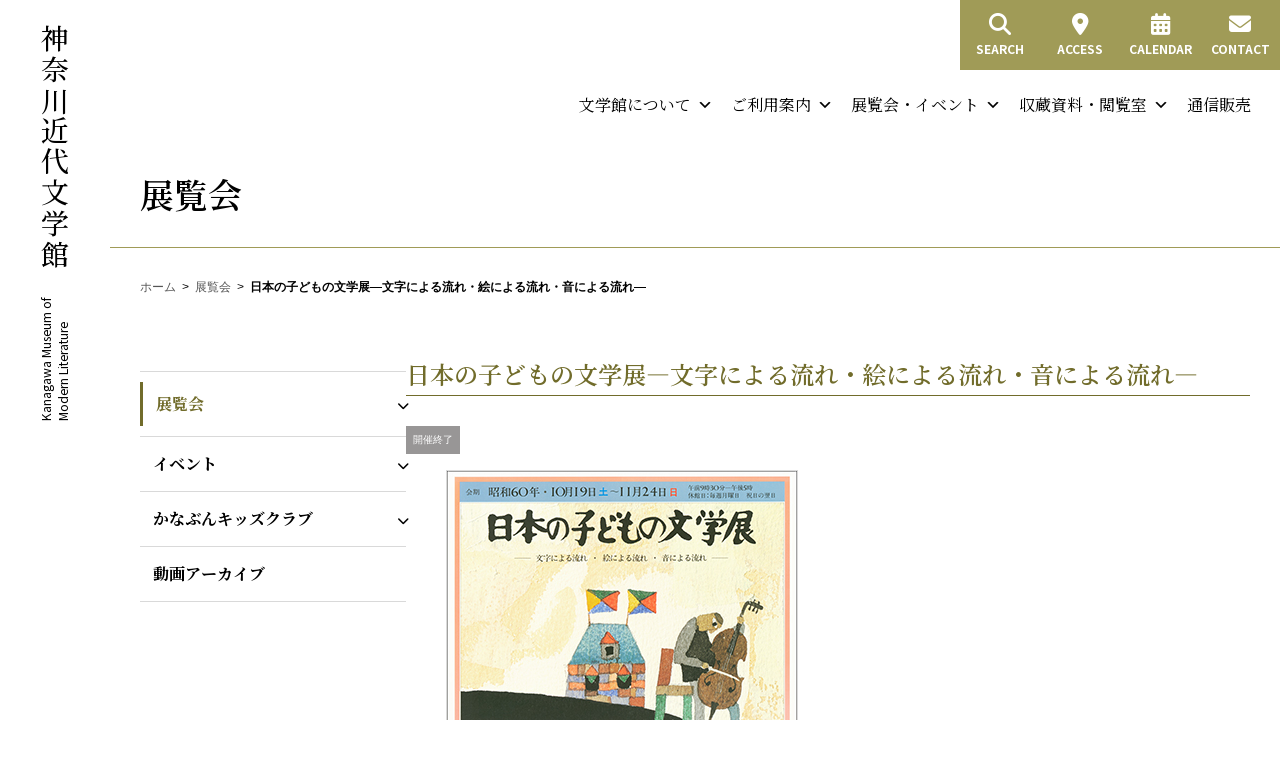

--- FILE ---
content_type: text/html; charset=UTF-8
request_url: https://www.kanabun.or.jp/exhibition/1946/
body_size: 27266
content:
<!DOCTYPE html>
<html lang="ja">
<head>
<meta charset="utf-8">
<meta http-equiv="X-UA-Compatible" content="IE=edge">
<meta name="viewport" content="width=device-width, initial-scale=1">
<link rel="preconnect" href="https://fonts.googleapis.com">
<link rel="preconnect" href="https://fonts.gstatic.com" crossorigin>

<!-- Google Tag Manager -->
<script>(function(w,d,s,l,i){w[l]=w[l]||[];w[l].push({'gtm.start':
new Date().getTime(),event:'gtm.js'});var f=d.getElementsByTagName(s)[0],
j=d.createElement(s),dl=l!='dataLayer'?'&l='+l:'';j.async=true;j.src=
'https://www.googletagmanager.com/gtm.js?id='+i+dl;f.parentNode.insertBefore(j,f);
})(window,document,'script','dataLayer','GTM-MT5FT7J');</script>
<!-- End Google Tag Manager --><meta name='robots' content='index, follow, max-image-preview:large, max-snippet:-1, max-video-preview:-1' />
	<style>img:is([sizes="auto" i], [sizes^="auto," i]) { contain-intrinsic-size: 3000px 1500px }</style>
	
	<!-- This site is optimized with the Yoast SEO plugin v25.8 - https://yoast.com/wordpress/plugins/seo/ -->
	<title>日本の子どもの文学展―文字による流れ・絵による流れ・音による流れ― - 神奈川近代文学館</title>
	<link rel="canonical" href="https://www.kanabun.or.jp/exhibition/1946/" />
	<meta property="og:locale" content="ja_JP" />
	<meta property="og:type" content="article" />
	<meta property="og:title" content="日本の子どもの文学展―文字による流れ・絵による流れ・音による流れ― - 神奈川近代文学館" />
	<meta property="og:description" content="絵・安野光雅 江戸から明治へ、明治から大正・昭和へ、日本の近代・現代120年にわたる子どもの文学・芸術の流れを、多角的・立体的に構成したスケールの大きな初の展観です。装幀・さし絵原画や楽譜、豊かな色彩の絵本の数々、子ども [&hellip;]" />
	<meta property="og:url" content="https://www.kanabun.or.jp/exhibition/1946/" />
	<meta property="og:site_name" content="神奈川近代文学館" />
	<meta property="article:published_time" content="1985-10-19T00:00:46+00:00" />
	<meta property="article:modified_time" content="2025-09-26T09:37:43+00:00" />
	<meta property="og:image" content="https://www.kanabun.or.jp/wp-content/uploads/2015/03/19851019.jpg" />
	<meta name="author" content="fds_master" />
	<meta name="twitter:card" content="summary_large_image" />
	<meta name="twitter:label1" content="執筆者" />
	<meta name="twitter:data1" content="fds_master" />
	<script type="application/ld+json" class="yoast-schema-graph">{"@context":"https://schema.org","@graph":[{"@type":"WebPage","@id":"https://www.kanabun.or.jp/exhibition/1946/","url":"https://www.kanabun.or.jp/exhibition/1946/","name":"日本の子どもの文学展―文字による流れ・絵による流れ・音による流れ― - 神奈川近代文学館","isPartOf":{"@id":"https://www.kanabun.or.jp/#website"},"primaryImageOfPage":{"@id":"https://www.kanabun.or.jp/exhibition/1946/#primaryimage"},"image":{"@id":"https://www.kanabun.or.jp/exhibition/1946/#primaryimage"},"thumbnailUrl":"https://www.kanabun.or.jp/wp-content/uploads/2015/03/19851019.jpg","datePublished":"1985-10-19T00:00:46+00:00","dateModified":"2025-09-26T09:37:43+00:00","author":{"@id":"https://www.kanabun.or.jp/#/schema/person/6c6df2dd8b5e950b6882964f8f9a1542"},"breadcrumb":{"@id":"https://www.kanabun.or.jp/exhibition/1946/#breadcrumb"},"inLanguage":"ja","potentialAction":[{"@type":"ReadAction","target":["https://www.kanabun.or.jp/exhibition/1946/"]}]},{"@type":"ImageObject","inLanguage":"ja","@id":"https://www.kanabun.or.jp/exhibition/1946/#primaryimage","url":"https://www.kanabun.or.jp/wp-content/uploads/2015/03/19851019.jpg","contentUrl":"https://www.kanabun.or.jp/wp-content/uploads/2015/03/19851019.jpg","width":350,"height":493,"caption":"日本の子どもの文学展―文字による流れ・絵による流れ・音による流れ―"},{"@type":"BreadcrumbList","@id":"https://www.kanabun.or.jp/exhibition/1946/#breadcrumb","itemListElement":[{"@type":"ListItem","position":1,"name":"ホーム","item":"https://www.kanabun.or.jp/"},{"@type":"ListItem","position":2,"name":"日本の子どもの文学展―文字による流れ・絵による流れ・音による流れ―"}]},{"@type":"WebSite","@id":"https://www.kanabun.or.jp/#website","url":"https://www.kanabun.or.jp/","name":"神奈川近代文学館","description":"","potentialAction":[{"@type":"SearchAction","target":{"@type":"EntryPoint","urlTemplate":"https://www.kanabun.or.jp/?s={search_term_string}"},"query-input":{"@type":"PropertyValueSpecification","valueRequired":true,"valueName":"search_term_string"}}],"inLanguage":"ja"},{"@type":"Person","@id":"https://www.kanabun.or.jp/#/schema/person/6c6df2dd8b5e950b6882964f8f9a1542","name":"fds_master","sameAs":["https://www.kanabun.or.jp"]}]}</script>
	<!-- / Yoast SEO plugin. -->


<link rel='dns-prefetch' href='//www.google.com' />
<link rel='dns-prefetch' href='//cdn.jsdelivr.net' />
<link rel='dns-prefetch' href='//translate.google.com' />
<link rel='dns-prefetch' href='//fonts.googleapis.com' />
<link rel="alternate" type="application/rss+xml" title="神奈川近代文学館 &raquo; フィード" href="https://www.kanabun.or.jp/feed/" />
<link rel="alternate" type="application/rss+xml" title="神奈川近代文学館 &raquo; コメントフィード" href="https://www.kanabun.or.jp/comments/feed/" />
<link rel="alternate" type="application/rss+xml" title="神奈川近代文学館 &raquo; 日本の子どもの文学展―文字による流れ・絵による流れ・音による流れ― のコメントのフィード" href="https://www.kanabun.or.jp/exhibition/1946/feed/" />
<meta name="description" content="絵・安野光雅江戸から明治へ、明治から大正・昭和へ、日本の近代・現代120年にわたる子どもの文学・芸術の流れを、多角的・立体的に構成したスケールの大きな初の展観です。装幀・さし絵原画や楽譜、豊かな色彩の絵本の数々、子どもたちの遊びの歴史もあります。明治の子どもたちの声もきこえてきます。大らかで、そしてやさしい交響楽のような調べが会場全体に鳴っています。【会期】1985年（昭和60年）10月19日（土）～11月24日（日）【観覧料】一般400円、学生200円" /><link rel='stylesheet' id='my-google-fonts-css' href='https://fonts.googleapis.com/css2?family=Aboreto&#038;family=Noto+Sans+JP:wght@100..900&#038;family=Noto+Serif+JP:wght@200..900&#038;display=swap' type='text/css' media='all' />
<link rel='stylesheet' id='vkExUnit_common_style-css' href='https://www.kanabun.or.jp/wp-content/plugins/vk-all-in-one-expansion-unit/assets/css/vkExUnit_style.css?ver=9.110.1.1' type='text/css' media='all' />
<style id='vkExUnit_common_style-inline-css' type='text/css'>
:root {--ver_page_top_button_url:url(https://www.kanabun.or.jp/wp-content/plugins/vk-all-in-one-expansion-unit/assets/images/to-top-btn-icon.svg);}@font-face {font-weight: normal;font-style: normal;font-family: "vk_sns";src: url("https://www.kanabun.or.jp/wp-content/plugins/vk-all-in-one-expansion-unit/inc/sns/icons/fonts/vk_sns.eot?-bq20cj");src: url("https://www.kanabun.or.jp/wp-content/plugins/vk-all-in-one-expansion-unit/inc/sns/icons/fonts/vk_sns.eot?#iefix-bq20cj") format("embedded-opentype"),url("https://www.kanabun.or.jp/wp-content/plugins/vk-all-in-one-expansion-unit/inc/sns/icons/fonts/vk_sns.woff?-bq20cj") format("woff"),url("https://www.kanabun.or.jp/wp-content/plugins/vk-all-in-one-expansion-unit/inc/sns/icons/fonts/vk_sns.ttf?-bq20cj") format("truetype"),url("https://www.kanabun.or.jp/wp-content/plugins/vk-all-in-one-expansion-unit/inc/sns/icons/fonts/vk_sns.svg?-bq20cj#vk_sns") format("svg");}
.veu_promotion-alert__content--text {border: 1px solid rgba(0,0,0,0.125);padding: 0.5em 1em;border-radius: var(--vk-size-radius);margin-bottom: var(--vk-margin-block-bottom);font-size: 0.875rem;}/* Alert Content部分に段落タグを入れた場合に最後の段落の余白を0にする */.veu_promotion-alert__content--text p:last-of-type{margin-bottom:0;margin-top: 0;}
</style>
<link rel='stylesheet' id='wp-block-library-css' href='https://www.kanabun.or.jp/wp-includes/css/dist/block-library/style.min.css?ver=6.8.2' type='text/css' media='all' />
<style id='wp-block-library-inline-css' type='text/css'>
.vk-cols--reverse{flex-direction:row-reverse}.vk-cols--hasbtn{margin-bottom:0}.vk-cols--hasbtn>.row>.vk_gridColumn_item,.vk-cols--hasbtn>.wp-block-column{position:relative;padding-bottom:3em}.vk-cols--hasbtn>.row>.vk_gridColumn_item>.wp-block-buttons,.vk-cols--hasbtn>.row>.vk_gridColumn_item>.vk_button,.vk-cols--hasbtn>.wp-block-column>.wp-block-buttons,.vk-cols--hasbtn>.wp-block-column>.vk_button{position:absolute;bottom:0;width:100%}.vk-cols--fit.wp-block-columns{gap:0}.vk-cols--fit.wp-block-columns,.vk-cols--fit.wp-block-columns:not(.is-not-stacked-on-mobile){margin-top:0;margin-bottom:0;justify-content:space-between}.vk-cols--fit.wp-block-columns>.wp-block-column *:last-child,.vk-cols--fit.wp-block-columns:not(.is-not-stacked-on-mobile)>.wp-block-column *:last-child{margin-bottom:0}.vk-cols--fit.wp-block-columns>.wp-block-column>.wp-block-cover,.vk-cols--fit.wp-block-columns:not(.is-not-stacked-on-mobile)>.wp-block-column>.wp-block-cover{margin-top:0}.vk-cols--fit.wp-block-columns.has-background,.vk-cols--fit.wp-block-columns:not(.is-not-stacked-on-mobile).has-background{padding:0}@media(max-width: 599px){.vk-cols--fit.wp-block-columns:not(.has-background)>.wp-block-column:not(.has-background),.vk-cols--fit.wp-block-columns:not(.is-not-stacked-on-mobile):not(.has-background)>.wp-block-column:not(.has-background){padding-left:0 !important;padding-right:0 !important}}@media(min-width: 782px){.vk-cols--fit.wp-block-columns .block-editor-block-list__block.wp-block-column:not(:first-child),.vk-cols--fit.wp-block-columns>.wp-block-column:not(:first-child),.vk-cols--fit.wp-block-columns:not(.is-not-stacked-on-mobile) .block-editor-block-list__block.wp-block-column:not(:first-child),.vk-cols--fit.wp-block-columns:not(.is-not-stacked-on-mobile)>.wp-block-column:not(:first-child){margin-left:0}}@media(min-width: 600px)and (max-width: 781px){.vk-cols--fit.wp-block-columns .wp-block-column:nth-child(2n),.vk-cols--fit.wp-block-columns:not(.is-not-stacked-on-mobile) .wp-block-column:nth-child(2n){margin-left:0}.vk-cols--fit.wp-block-columns .wp-block-column:not(:only-child),.vk-cols--fit.wp-block-columns:not(.is-not-stacked-on-mobile) .wp-block-column:not(:only-child){flex-basis:50% !important}}.vk-cols--fit--gap1.wp-block-columns{gap:1px}@media(min-width: 600px)and (max-width: 781px){.vk-cols--fit--gap1.wp-block-columns .wp-block-column:not(:only-child){flex-basis:calc(50% - 1px) !important}}.vk-cols--fit.vk-cols--grid>.block-editor-block-list__block,.vk-cols--fit.vk-cols--grid>.wp-block-column,.vk-cols--fit.vk-cols--grid:not(.is-not-stacked-on-mobile)>.block-editor-block-list__block,.vk-cols--fit.vk-cols--grid:not(.is-not-stacked-on-mobile)>.wp-block-column{flex-basis:50%;box-sizing:border-box}@media(max-width: 599px){.vk-cols--fit.vk-cols--grid.vk-cols--grid--alignfull>.wp-block-column:nth-child(2)>.wp-block-cover,.vk-cols--fit.vk-cols--grid.vk-cols--grid--alignfull>.wp-block-column:nth-child(2)>.vk_outer,.vk-cols--fit.vk-cols--grid:not(.is-not-stacked-on-mobile).vk-cols--grid--alignfull>.wp-block-column:nth-child(2)>.wp-block-cover,.vk-cols--fit.vk-cols--grid:not(.is-not-stacked-on-mobile).vk-cols--grid--alignfull>.wp-block-column:nth-child(2)>.vk_outer{width:100vw;margin-right:calc((100% - 100vw)/2);margin-left:calc((100% - 100vw)/2)}}@media(min-width: 600px){.vk-cols--fit.vk-cols--grid.vk-cols--grid--alignfull>.wp-block-column:nth-child(2)>.wp-block-cover,.vk-cols--fit.vk-cols--grid.vk-cols--grid--alignfull>.wp-block-column:nth-child(2)>.vk_outer,.vk-cols--fit.vk-cols--grid:not(.is-not-stacked-on-mobile).vk-cols--grid--alignfull>.wp-block-column:nth-child(2)>.wp-block-cover,.vk-cols--fit.vk-cols--grid:not(.is-not-stacked-on-mobile).vk-cols--grid--alignfull>.wp-block-column:nth-child(2)>.vk_outer{margin-right:calc(100% - 50vw);width:50vw}}@media(min-width: 600px){.vk-cols--fit.vk-cols--grid.vk-cols--grid--alignfull.vk-cols--reverse>.wp-block-column,.vk-cols--fit.vk-cols--grid:not(.is-not-stacked-on-mobile).vk-cols--grid--alignfull.vk-cols--reverse>.wp-block-column{margin-left:0;margin-right:0}.vk-cols--fit.vk-cols--grid.vk-cols--grid--alignfull.vk-cols--reverse>.wp-block-column:nth-child(2)>.wp-block-cover,.vk-cols--fit.vk-cols--grid.vk-cols--grid--alignfull.vk-cols--reverse>.wp-block-column:nth-child(2)>.vk_outer,.vk-cols--fit.vk-cols--grid:not(.is-not-stacked-on-mobile).vk-cols--grid--alignfull.vk-cols--reverse>.wp-block-column:nth-child(2)>.wp-block-cover,.vk-cols--fit.vk-cols--grid:not(.is-not-stacked-on-mobile).vk-cols--grid--alignfull.vk-cols--reverse>.wp-block-column:nth-child(2)>.vk_outer{margin-left:calc(100% - 50vw)}}.vk-cols--menu h2,.vk-cols--menu h3,.vk-cols--menu h4,.vk-cols--menu h5{margin-bottom:.2em;text-shadow:#000 0 0 10px}.vk-cols--menu h2:first-child,.vk-cols--menu h3:first-child,.vk-cols--menu h4:first-child,.vk-cols--menu h5:first-child{margin-top:0}.vk-cols--menu p{margin-bottom:1rem;text-shadow:#000 0 0 10px}.vk-cols--menu .wp-block-cover__inner-container:last-child{margin-bottom:0}.vk-cols--fitbnrs .wp-block-column .wp-block-cover:hover img{filter:unset}.vk-cols--fitbnrs .wp-block-column .wp-block-cover:hover{background-color:unset}.vk-cols--fitbnrs .wp-block-column .wp-block-cover:hover .wp-block-cover__image-background{filter:unset !important}.vk-cols--fitbnrs .wp-block-cover .wp-block-cover__inner-container{position:absolute;height:100%;width:100%}.vk-cols--fitbnrs .vk_button{height:100%;margin:0}.vk-cols--fitbnrs .vk_button .vk_button_btn,.vk-cols--fitbnrs .vk_button .btn{height:100%;width:100%;border:none;box-shadow:none;background-color:unset !important;transition:unset}.vk-cols--fitbnrs .vk_button .vk_button_btn:hover,.vk-cols--fitbnrs .vk_button .btn:hover{transition:unset}.vk-cols--fitbnrs .vk_button .vk_button_btn:after,.vk-cols--fitbnrs .vk_button .btn:after{border:none}.vk-cols--fitbnrs .vk_button .vk_button_link_txt{width:100%;position:absolute;top:50%;left:50%;transform:translateY(-50%) translateX(-50%);font-size:2rem;text-shadow:#000 0 0 10px}.vk-cols--fitbnrs .vk_button .vk_button_link_subCaption{width:100%;position:absolute;top:calc(50% + 2.2em);left:50%;transform:translateY(-50%) translateX(-50%);text-shadow:#000 0 0 10px}@media(min-width: 992px){.vk-cols--media.wp-block-columns{gap:3rem}}.vk-fit-map figure{margin-bottom:0}.vk-fit-map iframe{position:relative;margin-bottom:0;display:block;max-height:400px;width:100vw}.vk-fit-map:is(.alignfull,.alignwide) div{max-width:100%}.vk-table--th--width25 :where(tr>*:first-child){width:25%}.vk-table--th--width30 :where(tr>*:first-child){width:30%}.vk-table--th--width35 :where(tr>*:first-child){width:35%}.vk-table--th--width40 :where(tr>*:first-child){width:40%}.vk-table--th--bg-bright :where(tr>*:first-child){background-color:var(--wp--preset--color--bg-secondary, rgba(0, 0, 0, 0.05))}@media(max-width: 599px){.vk-table--mobile-block :is(th,td){width:100%;display:block}.vk-table--mobile-block.wp-block-table table :is(th,td){border-top:none}}.vk-table--width--th25 :where(tr>*:first-child){width:25%}.vk-table--width--th30 :where(tr>*:first-child){width:30%}.vk-table--width--th35 :where(tr>*:first-child){width:35%}.vk-table--width--th40 :where(tr>*:first-child){width:40%}.no-margin{margin:0}@media(max-width: 599px){.wp-block-image.vk-aligncenter--mobile>.alignright{float:none;margin-left:auto;margin-right:auto}.vk-no-padding-horizontal--mobile{padding-left:0 !important;padding-right:0 !important}}
/* VK Color Palettes */:root{ --wp--preset--color--vk-color-primary:#337ab7}/* --vk-color-primary is deprecated. */:root{ --vk-color-primary: var(--wp--preset--color--vk-color-primary);}:root{ --wp--preset--color--vk-color-primary-dark:#296292}/* --vk-color-primary-dark is deprecated. */:root{ --vk-color-primary-dark: var(--wp--preset--color--vk-color-primary-dark);}:root{ --wp--preset--color--vk-color-primary-vivid:#3886c9}/* --vk-color-primary-vivid is deprecated. */:root{ --vk-color-primary-vivid: var(--wp--preset--color--vk-color-primary-vivid);}:root{ --wp--preset--color--vk-color-custom-1:#716c2b}/* --vk-color-custom-1 is deprecated. */:root{ --vk-color-custom-1: var(--wp--preset--color--vk-color-custom-1);}:root{ --wp--preset--color--vk-color-custom-2:#d9d9d9}/* --vk-color-custom-2 is deprecated. */:root{ --vk-color-custom-2: var(--wp--preset--color--vk-color-custom-2);}:root{ --wp--preset--color--vk-color-custom-3:#a09b57}/* --vk-color-custom-3 is deprecated. */:root{ --vk-color-custom-3: var(--wp--preset--color--vk-color-custom-3);}:root{ --wp--preset--color--vk-color-custom-4:#faf7f2}/* --vk-color-custom-4 is deprecated. */:root{ --vk-color-custom-4: var(--wp--preset--color--vk-color-custom-4);}:root{ --wp--preset--color--vk-color-custom-5:#edece1}/* --vk-color-custom-5 is deprecated. */:root{ --vk-color-custom-5: var(--wp--preset--color--vk-color-custom-5);}
</style>
<style id='snow-monkey-forms-control-checkboxes-style-inline-css' type='text/css'>
.smf-form .smf-checkboxes-control--horizontal .smf-checkboxes-control__control>.smf-label{display:inline-block;margin-right:var(--_margin-1)}.smf-form .smf-checkboxes-control--vertical .smf-checkboxes-control__control>.smf-label{display:block}.smf-form .smf-checkbox-control{align-items:flex-start;display:inline-flex;gap:var(--_s-2)}.smf-form .smf-checkbox-control__control{--_border-radius:var(--_global--border-radius);--_border-color:var(--_form-control-border-color);border:1px solid var(--_border-color);border-radius:var(--_border-radius);outline:0;--_transition-duration:var(--_global--transition-duration);--_transition-function-timing:var(--_global--transition-function-timing);--_transition-delay:var(--_global--transition-delay);transition:border var(--_transition-duration) var(--_transition-function-timing) var(--_transition-delay)}.smf-form .smf-checkbox-control__control:hover{--_border-color:var(--_form-control-border-color-hover)}.smf-form .smf-checkbox-control__control:active,.smf-form .smf-checkbox-control__control:focus,.smf-form .smf-checkbox-control__control:focus-within,.smf-form .smf-checkbox-control__control[aria-selected=true]{--_border-color:var(--_form-control-border-color-focus)}.smf-form .smf-checkbox-control__control>input,.smf-form .smf-checkbox-control__control>textarea{border:none;outline:none}.smf-form .smf-checkbox-control__control{appearance:none;background-color:var(--_color-white);border-radius:3px;box-shadow:inset 0 1px 1px rgba(0,0,0,.035);cursor:pointer;display:inline-block;flex:0 0 auto;height:16px;margin:calc(var(--_half-leading)*1em) 0 0;position:relative;width:16px}.smf-form .smf-checkbox-control__control:before{border-color:var(--_color-white);border-style:solid;border-width:0 2px 2px 0;height:8px;left:calc(50% - 3px);margin:0!important;top:calc(50% - 5px);transform:rotate(45deg);visibility:hidden;width:6px}.smf-form .smf-checkbox-control__control:checked{background-color:#3a87fd;border-color:#3a87fd}.smf-form .smf-checkbox-control__control:checked:before{content:"";display:block;position:absolute;visibility:visible}.smf-form .smf-checkbox-control__control:disabled{background-color:var(--_lightest-color-gray)}.smf-form .smf-checkbox-control__control:disabled:before{border-color:var(--_dark-color-gray)}.smf-form .smf-checkbox-control__control{flex:none;margin-top:calc(var(--_half-leading)*1em)}

</style>
<style id='snow-monkey-forms-control-file-style-inline-css' type='text/css'>
.smf-form .smf-file-control{align-items:center;display:flex;flex-wrap:wrap;gap:1em;justify-content:space-between;position:relative}.smf-form .smf-file-control__filename,.smf-form .smf-file-control__label{display:none}.smf-form .smf-file-control>label{align-items:center;display:flex;flex-wrap:wrap;gap:1em;outline:none;position:relative}.smf-form .smf-file-control>label:before{content:"";display:block;inset:-3px;position:absolute}.smf-form .smf-file-control>label:active:before,.smf-form .smf-file-control>label:focus-within:before,.smf-form .smf-file-control>label:focus:before{border:1px solid var(--_form-control-border-color-focus);border-radius:var(--_global--border-radius)}.smf-form .smf-file-control>label>*{flex:0 0 auto}.smf-form .smf-file-control__control{display:none}.smf-form .smf-file-control__label{background-color:var(--_lighter-color-gray);background-image:linear-gradient(180deg,#fff,var(--_lighter-color-gray));border-radius:var(--_global--border-radius);color:var(--_color-text);cursor:pointer;display:inline-block;padding:var(--_padding-2) var(--_padding-1);text-decoration:none;--_border-radius:var(--_global--border-radius);--_border-color:var(--_form-control-border-color);border:1px solid var(--_border-color);border-radius:var(--_border-radius);outline:0;--_transition-duration:var(--_global--transition-duration);--_transition-function-timing:var(--_global--transition-function-timing);--_transition-delay:var(--_global--transition-delay);transition:border var(--_transition-duration) var(--_transition-function-timing) var(--_transition-delay)}.smf-form .smf-file-control__label:hover{--_border-color:var(--_form-control-border-color-hover)}.smf-form .smf-file-control__label:active,.smf-form .smf-file-control__label:focus,.smf-form .smf-file-control__label:focus-within,.smf-form .smf-file-control__label[aria-selected=true]{--_border-color:var(--_form-control-border-color-focus)}.smf-form .smf-file-control__label>input,.smf-form .smf-file-control__label>textarea{border:none;outline:none}.smf-form .smf-file-control__filename--no-file{display:inline-block}.smf-form .smf-file-control__filename--has-file{display:none}.smf-form .smf-file-control__clear{cursor:pointer;display:none;text-decoration:underline}.smf-form .smf-file-control__value{margin-top:.25em}.smf-form .smf-file-control--set .smf-file-control__filename--no-file{display:none}.smf-form .smf-file-control--set .smf-file-control__clear,.smf-form .smf-file-control--set .smf-file-control__filename--has-file{display:inline-block}.smf-form .smf-file-control--uploaded label{display:none}.smf-form .smf-file-control--uploaded .smf-file-control__clear{display:inline-block}

</style>
<style id='snow-monkey-forms-item-style-inline-css' type='text/css'>
.smf-item label{cursor:pointer}.smf-item__description{color:var(--_dark-color-gray);margin-top:var(--_margin-2);--_font-size-level:-1;font-size:var(--_font-size);line-height:var(--_line-height)}

</style>
<style id='snow-monkey-forms-control-radio-buttons-style-inline-css' type='text/css'>
.smf-form .smf-radio-buttons-control--horizontal .smf-radio-buttons-control__control>.smf-label{display:inline-block;margin-right:var(--_margin-1)}.smf-form .smf-radio-buttons-control--vertical .smf-radio-buttons-control__control>.smf-label{display:block}.smf-form .smf-radio-button-control{align-items:flex-start;display:inline-flex;gap:var(--_s-2)}.smf-form .smf-radio-button-control__control{--_border-radius:var(--_global--border-radius);--_border-color:var(--_form-control-border-color);border:1px solid var(--_border-color);border-radius:var(--_border-radius);outline:0;--_transition-duration:var(--_global--transition-duration);--_transition-function-timing:var(--_global--transition-function-timing);--_transition-delay:var(--_global--transition-delay);transition:border var(--_transition-duration) var(--_transition-function-timing) var(--_transition-delay)}.smf-form .smf-radio-button-control__control:hover{--_border-color:var(--_form-control-border-color-hover)}.smf-form .smf-radio-button-control__control:active,.smf-form .smf-radio-button-control__control:focus,.smf-form .smf-radio-button-control__control:focus-within,.smf-form .smf-radio-button-control__control[aria-selected=true]{--_border-color:var(--_form-control-border-color-focus)}.smf-form .smf-radio-button-control__control>input,.smf-form .smf-radio-button-control__control>textarea{border:none;outline:none}.smf-form .smf-radio-button-control__control{appearance:none;background-color:var(--_color-white);border-radius:100%;box-shadow:inset 0 1px 1px rgba(0,0,0,.035);cursor:pointer;display:inline-block;flex:0 0 auto;height:16px;margin:calc(var(--_half-leading)*1em) 0 0;position:relative;width:16px}.smf-form .smf-radio-button-control__control:before{background-color:var(--_color-white);border-radius:100%;height:6px;left:calc(50% - 3px);margin:0!important;overflow:hidden;top:calc(50% - 3px);visibility:hidden;width:6px}.smf-form .smf-radio-button-control__control:checked{background-color:#3a87fd;border-color:#3a87fd}.smf-form .smf-radio-button-control__control:checked:before{content:"";display:block;position:absolute;visibility:visible}.smf-form .smf-radio-button-control__control:disabled{background-color:var(--_lightest-color-gray)}.smf-form .smf-radio-button-control__control:disabled:before{background-color:var(--_dark-color-gray)}.smf-form .smf-radio-button-control__control{flex:none;margin-top:calc(var(--_half-leading)*1em)}

</style>
<style id='snow-monkey-forms-control-select-style-inline-css' type='text/css'>
.smf-form .smf-select-control{display:inline-block;position:relative}.smf-form .smf-select-control__toggle{display:none}.smf-form .smf-select-control__control{appearance:none;background-color:#0000;cursor:pointer;display:inline-block;max-width:100%;padding:.75rem 1rem;padding-right:var(--_s1);position:relative;z-index:1;--_border-radius:var(--_global--border-radius);--_border-color:var(--_form-control-border-color);border:1px solid var(--_border-color);border-radius:var(--_border-radius);outline:0;--_transition-duration:var(--_global--transition-duration);--_transition-function-timing:var(--_global--transition-function-timing);--_transition-delay:var(--_global--transition-delay);transition:border var(--_transition-duration) var(--_transition-function-timing) var(--_transition-delay)}.smf-form .smf-select-control__control:hover{--_border-color:var(--_form-control-border-color-hover)}.smf-form .smf-select-control__control:active,.smf-form .smf-select-control__control:focus,.smf-form .smf-select-control__control:focus-within,.smf-form .smf-select-control__control[aria-selected=true]{--_border-color:var(--_form-control-border-color-focus)}.smf-form .smf-select-control__control>input,.smf-form .smf-select-control__control>textarea{border:none;outline:none}.smf-form .smf-select-control__control:focus+.smf-select-control__toggle:before{border-color:#3a87fd}.smf-form .smf-select-control__control:disabled+.smf-select-control__toggle{background-color:var(--_lightest-color-gray)}.smf-form .smf-select-control__toggle{background-color:var(--_color-white);bottom:0;display:block;left:0;position:absolute;right:0;top:0;z-index:0}.smf-form .smf-select-control__toggle:before{border-color:currentcolor;border-style:solid;border-width:0 1px 1px 0;content:"";display:block;height:6px;position:absolute;right:calc(var(--_s-1) - 6px);top:calc(50% - 4px);transform:rotate(45deg);width:6px}.smf-select-control__control{color:inherit}

</style>
<style id='snow-monkey-forms-control-text-style-inline-css' type='text/css'>
.smf-form .smf-text-control__control{background-color:var(--_color-white);box-shadow:inset 0 1px 1px rgba(0,0,0,.035);max-width:100%;padding:.75rem 1rem;--_border-radius:var(--_global--border-radius);--_border-color:var(--_form-control-border-color);border:1px solid var(--_border-color);border-radius:var(--_border-radius);outline:0;--_transition-duration:var(--_global--transition-duration);--_transition-function-timing:var(--_global--transition-function-timing);--_transition-delay:var(--_global--transition-delay);transition:border var(--_transition-duration) var(--_transition-function-timing) var(--_transition-delay)}.smf-form .smf-text-control__control:hover{--_border-color:var(--_form-control-border-color-hover)}.smf-form .smf-text-control__control:active,.smf-form .smf-text-control__control:focus,.smf-form .smf-text-control__control:focus-within,.smf-form .smf-text-control__control[aria-selected=true]{--_border-color:var(--_form-control-border-color-focus)}.smf-form .smf-text-control__control>input,.smf-form .smf-text-control__control>textarea{border:none;outline:none}.smf-form .smf-text-control__control:disabled{background-color:var(--_lightest-color-gray)}textarea.smf-form .smf-text-control__control{height:auto;width:100%}.smf-text-control{line-height:1}

</style>
<style id='snow-monkey-forms-control-textarea-style-inline-css' type='text/css'>
.smf-form .smf-textarea-control__control{background-color:var(--_color-white);box-shadow:inset 0 1px 1px rgba(0,0,0,.035);display:block;max-width:100%;padding:.75rem 1rem;width:100%;--_border-radius:var(--_global--border-radius);--_border-color:var(--_form-control-border-color);border:1px solid var(--_border-color);border-radius:var(--_border-radius);outline:0;--_transition-duration:var(--_global--transition-duration);--_transition-function-timing:var(--_global--transition-function-timing);--_transition-delay:var(--_global--transition-delay);transition:border var(--_transition-duration) var(--_transition-function-timing) var(--_transition-delay)}.smf-form .smf-textarea-control__control:hover{--_border-color:var(--_form-control-border-color-hover)}.smf-form .smf-textarea-control__control:active,.smf-form .smf-textarea-control__control:focus,.smf-form .smf-textarea-control__control:focus-within,.smf-form .smf-textarea-control__control[aria-selected=true]{--_border-color:var(--_form-control-border-color-focus)}.smf-form .smf-textarea-control__control>input,.smf-form .smf-textarea-control__control>textarea{border:none;outline:none}.smf-form .smf-textarea-control__control:disabled{background-color:var(--_lightest-color-gray)}textarea.smf-form .smf-textarea-control__control{height:auto;width:100%}

</style>
<link rel='stylesheet' id='sass-basis-core-css' href='https://www.kanabun.or.jp/wp-content/plugins/snow-monkey-forms/dist/css/fallback.css?ver=1756094661' type='text/css' media='all' />
<link rel='stylesheet' id='snow-monkey-forms-css' href='https://www.kanabun.or.jp/wp-content/plugins/snow-monkey-forms/dist/css/app.css?ver=1756094661' type='text/css' media='all' />
<style id='global-styles-inline-css' type='text/css'>
:root{--wp--preset--aspect-ratio--square: 1;--wp--preset--aspect-ratio--4-3: 4/3;--wp--preset--aspect-ratio--3-4: 3/4;--wp--preset--aspect-ratio--3-2: 3/2;--wp--preset--aspect-ratio--2-3: 2/3;--wp--preset--aspect-ratio--16-9: 16/9;--wp--preset--aspect-ratio--9-16: 9/16;--wp--preset--color--black: #000000;--wp--preset--color--cyan-bluish-gray: #abb8c3;--wp--preset--color--white: #ffffff;--wp--preset--color--pale-pink: #f78da7;--wp--preset--color--vivid-red: #cf2e2e;--wp--preset--color--luminous-vivid-orange: #ff6900;--wp--preset--color--luminous-vivid-amber: #fcb900;--wp--preset--color--light-green-cyan: #7bdcb5;--wp--preset--color--vivid-green-cyan: #00d084;--wp--preset--color--pale-cyan-blue: #8ed1fc;--wp--preset--color--vivid-cyan-blue: #0693e3;--wp--preset--color--vivid-purple: #9b51e0;--wp--preset--color--vk-color-primary: #337ab7;--wp--preset--color--vk-color-primary-dark: #296292;--wp--preset--color--vk-color-primary-vivid: #3886c9;--wp--preset--color--vk-color-custom-1: #716c2b;--wp--preset--color--vk-color-custom-2: #d9d9d9;--wp--preset--color--vk-color-custom-3: #a09b57;--wp--preset--color--vk-color-custom-4: #faf7f2;--wp--preset--color--vk-color-custom-5: #edece1;--wp--preset--gradient--vivid-cyan-blue-to-vivid-purple: linear-gradient(135deg,rgba(6,147,227,1) 0%,rgb(155,81,224) 100%);--wp--preset--gradient--light-green-cyan-to-vivid-green-cyan: linear-gradient(135deg,rgb(122,220,180) 0%,rgb(0,208,130) 100%);--wp--preset--gradient--luminous-vivid-amber-to-luminous-vivid-orange: linear-gradient(135deg,rgba(252,185,0,1) 0%,rgba(255,105,0,1) 100%);--wp--preset--gradient--luminous-vivid-orange-to-vivid-red: linear-gradient(135deg,rgba(255,105,0,1) 0%,rgb(207,46,46) 100%);--wp--preset--gradient--very-light-gray-to-cyan-bluish-gray: linear-gradient(135deg,rgb(238,238,238) 0%,rgb(169,184,195) 100%);--wp--preset--gradient--cool-to-warm-spectrum: linear-gradient(135deg,rgb(74,234,220) 0%,rgb(151,120,209) 20%,rgb(207,42,186) 40%,rgb(238,44,130) 60%,rgb(251,105,98) 80%,rgb(254,248,76) 100%);--wp--preset--gradient--blush-light-purple: linear-gradient(135deg,rgb(255,206,236) 0%,rgb(152,150,240) 100%);--wp--preset--gradient--blush-bordeaux: linear-gradient(135deg,rgb(254,205,165) 0%,rgb(254,45,45) 50%,rgb(107,0,62) 100%);--wp--preset--gradient--luminous-dusk: linear-gradient(135deg,rgb(255,203,112) 0%,rgb(199,81,192) 50%,rgb(65,88,208) 100%);--wp--preset--gradient--pale-ocean: linear-gradient(135deg,rgb(255,245,203) 0%,rgb(182,227,212) 50%,rgb(51,167,181) 100%);--wp--preset--gradient--electric-grass: linear-gradient(135deg,rgb(202,248,128) 0%,rgb(113,206,126) 100%);--wp--preset--gradient--midnight: linear-gradient(135deg,rgb(2,3,129) 0%,rgb(40,116,252) 100%);--wp--preset--gradient--vivid-green-cyan-to-vivid-cyan-blue: linear-gradient(135deg,rgba(0,208,132,1) 0%,rgba(6,147,227,1) 100%);--wp--preset--font-size--small: 0.875rem;--wp--preset--font-size--medium: 20px;--wp--preset--font-size--large: 1.5rem;--wp--preset--font-size--x-large: 42px;--wp--preset--font-size--regular: 1rem;--wp--preset--font-size--huge: 2.25rem;--wp--preset--spacing--20: 0.44rem;--wp--preset--spacing--30: var(--vk-margin-xs, 0.75rem);--wp--preset--spacing--40: var(--vk-margin-sm, 1.5rem);--wp--preset--spacing--50: var(--vk-margin-md, 2.4rem);--wp--preset--spacing--60: var(--vk-margin-lg, 4rem);--wp--preset--spacing--70: var(--vk-margin-xl, 6rem);--wp--preset--spacing--80: 5.06rem;--wp--preset--shadow--natural: 6px 6px 9px rgba(0, 0, 0, 0.2);--wp--preset--shadow--deep: 12px 12px 50px rgba(0, 0, 0, 0.4);--wp--preset--shadow--sharp: 6px 6px 0px rgba(0, 0, 0, 0.2);--wp--preset--shadow--outlined: 6px 6px 0px -3px rgba(255, 255, 255, 1), 6px 6px rgba(0, 0, 0, 1);--wp--preset--shadow--crisp: 6px 6px 0px rgba(0, 0, 0, 1);}:root { --wp--style--global--content-size: calc( var(--vk-width-container) - var(--vk-width-container-padding) * 2 );--wp--style--global--wide-size: calc( var(--vk-width-container) - var(--vk-width-container-padding) * 2 + ( 100vw - ( var(--vk-width-container) - var(--vk-width-container-padding) * 2 ) ) / 2 ); }:where(body) { margin: 0; }.wp-site-blocks > .alignleft { float: left; margin-right: 2em; }.wp-site-blocks > .alignright { float: right; margin-left: 2em; }.wp-site-blocks > .aligncenter { justify-content: center; margin-left: auto; margin-right: auto; }:where(.wp-site-blocks) > * { margin-block-start: 24px; margin-block-end: 0; }:where(.wp-site-blocks) > :first-child { margin-block-start: 0; }:where(.wp-site-blocks) > :last-child { margin-block-end: 0; }:root { --wp--style--block-gap: 24px; }:root :where(.is-layout-flow) > :first-child{margin-block-start: 0;}:root :where(.is-layout-flow) > :last-child{margin-block-end: 0;}:root :where(.is-layout-flow) > *{margin-block-start: 24px;margin-block-end: 0;}:root :where(.is-layout-constrained) > :first-child{margin-block-start: 0;}:root :where(.is-layout-constrained) > :last-child{margin-block-end: 0;}:root :where(.is-layout-constrained) > *{margin-block-start: 24px;margin-block-end: 0;}:root :where(.is-layout-flex){gap: 24px;}:root :where(.is-layout-grid){gap: 24px;}.is-layout-flow > .alignleft{float: left;margin-inline-start: 0;margin-inline-end: 2em;}.is-layout-flow > .alignright{float: right;margin-inline-start: 2em;margin-inline-end: 0;}.is-layout-flow > .aligncenter{margin-left: auto !important;margin-right: auto !important;}.is-layout-constrained > .alignleft{float: left;margin-inline-start: 0;margin-inline-end: 2em;}.is-layout-constrained > .alignright{float: right;margin-inline-start: 2em;margin-inline-end: 0;}.is-layout-constrained > .aligncenter{margin-left: auto !important;margin-right: auto !important;}.is-layout-constrained > :where(:not(.alignleft):not(.alignright):not(.alignfull)){max-width: var(--wp--style--global--content-size);margin-left: auto !important;margin-right: auto !important;}.is-layout-constrained > .alignwide{max-width: var(--wp--style--global--wide-size);}body .is-layout-flex{display: flex;}.is-layout-flex{flex-wrap: wrap;align-items: center;}.is-layout-flex > :is(*, div){margin: 0;}body .is-layout-grid{display: grid;}.is-layout-grid > :is(*, div){margin: 0;}body{padding-top: 0px;padding-right: 0px;padding-bottom: 0px;padding-left: 0px;}a:where(:not(.wp-element-button)){text-decoration: underline;}:root :where(.wp-element-button, .wp-block-button__link){background-color: #32373c;border-width: 0;color: #fff;font-family: inherit;font-size: inherit;line-height: inherit;padding: calc(0.667em + 2px) calc(1.333em + 2px);text-decoration: none;}.has-black-color{color: var(--wp--preset--color--black) !important;}.has-cyan-bluish-gray-color{color: var(--wp--preset--color--cyan-bluish-gray) !important;}.has-white-color{color: var(--wp--preset--color--white) !important;}.has-pale-pink-color{color: var(--wp--preset--color--pale-pink) !important;}.has-vivid-red-color{color: var(--wp--preset--color--vivid-red) !important;}.has-luminous-vivid-orange-color{color: var(--wp--preset--color--luminous-vivid-orange) !important;}.has-luminous-vivid-amber-color{color: var(--wp--preset--color--luminous-vivid-amber) !important;}.has-light-green-cyan-color{color: var(--wp--preset--color--light-green-cyan) !important;}.has-vivid-green-cyan-color{color: var(--wp--preset--color--vivid-green-cyan) !important;}.has-pale-cyan-blue-color{color: var(--wp--preset--color--pale-cyan-blue) !important;}.has-vivid-cyan-blue-color{color: var(--wp--preset--color--vivid-cyan-blue) !important;}.has-vivid-purple-color{color: var(--wp--preset--color--vivid-purple) !important;}.has-vk-color-primary-color{color: var(--wp--preset--color--vk-color-primary) !important;}.has-vk-color-primary-dark-color{color: var(--wp--preset--color--vk-color-primary-dark) !important;}.has-vk-color-primary-vivid-color{color: var(--wp--preset--color--vk-color-primary-vivid) !important;}.has-vk-color-custom-1-color{color: var(--wp--preset--color--vk-color-custom-1) !important;}.has-vk-color-custom-2-color{color: var(--wp--preset--color--vk-color-custom-2) !important;}.has-vk-color-custom-3-color{color: var(--wp--preset--color--vk-color-custom-3) !important;}.has-vk-color-custom-4-color{color: var(--wp--preset--color--vk-color-custom-4) !important;}.has-vk-color-custom-5-color{color: var(--wp--preset--color--vk-color-custom-5) !important;}.has-black-background-color{background-color: var(--wp--preset--color--black) !important;}.has-cyan-bluish-gray-background-color{background-color: var(--wp--preset--color--cyan-bluish-gray) !important;}.has-white-background-color{background-color: var(--wp--preset--color--white) !important;}.has-pale-pink-background-color{background-color: var(--wp--preset--color--pale-pink) !important;}.has-vivid-red-background-color{background-color: var(--wp--preset--color--vivid-red) !important;}.has-luminous-vivid-orange-background-color{background-color: var(--wp--preset--color--luminous-vivid-orange) !important;}.has-luminous-vivid-amber-background-color{background-color: var(--wp--preset--color--luminous-vivid-amber) !important;}.has-light-green-cyan-background-color{background-color: var(--wp--preset--color--light-green-cyan) !important;}.has-vivid-green-cyan-background-color{background-color: var(--wp--preset--color--vivid-green-cyan) !important;}.has-pale-cyan-blue-background-color{background-color: var(--wp--preset--color--pale-cyan-blue) !important;}.has-vivid-cyan-blue-background-color{background-color: var(--wp--preset--color--vivid-cyan-blue) !important;}.has-vivid-purple-background-color{background-color: var(--wp--preset--color--vivid-purple) !important;}.has-vk-color-primary-background-color{background-color: var(--wp--preset--color--vk-color-primary) !important;}.has-vk-color-primary-dark-background-color{background-color: var(--wp--preset--color--vk-color-primary-dark) !important;}.has-vk-color-primary-vivid-background-color{background-color: var(--wp--preset--color--vk-color-primary-vivid) !important;}.has-vk-color-custom-1-background-color{background-color: var(--wp--preset--color--vk-color-custom-1) !important;}.has-vk-color-custom-2-background-color{background-color: var(--wp--preset--color--vk-color-custom-2) !important;}.has-vk-color-custom-3-background-color{background-color: var(--wp--preset--color--vk-color-custom-3) !important;}.has-vk-color-custom-4-background-color{background-color: var(--wp--preset--color--vk-color-custom-4) !important;}.has-vk-color-custom-5-background-color{background-color: var(--wp--preset--color--vk-color-custom-5) !important;}.has-black-border-color{border-color: var(--wp--preset--color--black) !important;}.has-cyan-bluish-gray-border-color{border-color: var(--wp--preset--color--cyan-bluish-gray) !important;}.has-white-border-color{border-color: var(--wp--preset--color--white) !important;}.has-pale-pink-border-color{border-color: var(--wp--preset--color--pale-pink) !important;}.has-vivid-red-border-color{border-color: var(--wp--preset--color--vivid-red) !important;}.has-luminous-vivid-orange-border-color{border-color: var(--wp--preset--color--luminous-vivid-orange) !important;}.has-luminous-vivid-amber-border-color{border-color: var(--wp--preset--color--luminous-vivid-amber) !important;}.has-light-green-cyan-border-color{border-color: var(--wp--preset--color--light-green-cyan) !important;}.has-vivid-green-cyan-border-color{border-color: var(--wp--preset--color--vivid-green-cyan) !important;}.has-pale-cyan-blue-border-color{border-color: var(--wp--preset--color--pale-cyan-blue) !important;}.has-vivid-cyan-blue-border-color{border-color: var(--wp--preset--color--vivid-cyan-blue) !important;}.has-vivid-purple-border-color{border-color: var(--wp--preset--color--vivid-purple) !important;}.has-vk-color-primary-border-color{border-color: var(--wp--preset--color--vk-color-primary) !important;}.has-vk-color-primary-dark-border-color{border-color: var(--wp--preset--color--vk-color-primary-dark) !important;}.has-vk-color-primary-vivid-border-color{border-color: var(--wp--preset--color--vk-color-primary-vivid) !important;}.has-vk-color-custom-1-border-color{border-color: var(--wp--preset--color--vk-color-custom-1) !important;}.has-vk-color-custom-2-border-color{border-color: var(--wp--preset--color--vk-color-custom-2) !important;}.has-vk-color-custom-3-border-color{border-color: var(--wp--preset--color--vk-color-custom-3) !important;}.has-vk-color-custom-4-border-color{border-color: var(--wp--preset--color--vk-color-custom-4) !important;}.has-vk-color-custom-5-border-color{border-color: var(--wp--preset--color--vk-color-custom-5) !important;}.has-vivid-cyan-blue-to-vivid-purple-gradient-background{background: var(--wp--preset--gradient--vivid-cyan-blue-to-vivid-purple) !important;}.has-light-green-cyan-to-vivid-green-cyan-gradient-background{background: var(--wp--preset--gradient--light-green-cyan-to-vivid-green-cyan) !important;}.has-luminous-vivid-amber-to-luminous-vivid-orange-gradient-background{background: var(--wp--preset--gradient--luminous-vivid-amber-to-luminous-vivid-orange) !important;}.has-luminous-vivid-orange-to-vivid-red-gradient-background{background: var(--wp--preset--gradient--luminous-vivid-orange-to-vivid-red) !important;}.has-very-light-gray-to-cyan-bluish-gray-gradient-background{background: var(--wp--preset--gradient--very-light-gray-to-cyan-bluish-gray) !important;}.has-cool-to-warm-spectrum-gradient-background{background: var(--wp--preset--gradient--cool-to-warm-spectrum) !important;}.has-blush-light-purple-gradient-background{background: var(--wp--preset--gradient--blush-light-purple) !important;}.has-blush-bordeaux-gradient-background{background: var(--wp--preset--gradient--blush-bordeaux) !important;}.has-luminous-dusk-gradient-background{background: var(--wp--preset--gradient--luminous-dusk) !important;}.has-pale-ocean-gradient-background{background: var(--wp--preset--gradient--pale-ocean) !important;}.has-electric-grass-gradient-background{background: var(--wp--preset--gradient--electric-grass) !important;}.has-midnight-gradient-background{background: var(--wp--preset--gradient--midnight) !important;}.has-vivid-green-cyan-to-vivid-cyan-blue-gradient-background{background: var(--wp--preset--gradient--vivid-green-cyan-to-vivid-cyan-blue) !important;}.has-small-font-size{font-size: var(--wp--preset--font-size--small) !important;}.has-medium-font-size{font-size: var(--wp--preset--font-size--medium) !important;}.has-large-font-size{font-size: var(--wp--preset--font-size--large) !important;}.has-x-large-font-size{font-size: var(--wp--preset--font-size--x-large) !important;}.has-regular-font-size{font-size: var(--wp--preset--font-size--regular) !important;}.has-huge-font-size{font-size: var(--wp--preset--font-size--huge) !important;}
:root :where(.wp-block-pullquote){font-size: 1.5em;line-height: 1.6;}
</style>
<link rel='stylesheet' id='flexible-table-block-css' href='https://www.kanabun.or.jp/wp-content/plugins/flexible-table-block/build/style-index.css?ver=1753424592' type='text/css' media='all' />
<style id='flexible-table-block-inline-css' type='text/css'>
.wp-block-flexible-table-block-table.wp-block-flexible-table-block-table>table{width:100%;max-width:100%;border-collapse:collapse;}.wp-block-flexible-table-block-table.wp-block-flexible-table-block-table.is-style-stripes tbody tr:nth-child(odd) th{background-color:#f0f0f1;}.wp-block-flexible-table-block-table.wp-block-flexible-table-block-table.is-style-stripes tbody tr:nth-child(odd) td{background-color:#f0f0f1;}.wp-block-flexible-table-block-table.wp-block-flexible-table-block-table.is-style-stripes tbody tr:nth-child(even) th{background-color:#ffffff;}.wp-block-flexible-table-block-table.wp-block-flexible-table-block-table.is-style-stripes tbody tr:nth-child(even) td{background-color:#ffffff;}.wp-block-flexible-table-block-table.wp-block-flexible-table-block-table>table tr th,.wp-block-flexible-table-block-table.wp-block-flexible-table-block-table>table tr td{padding:1.5rem;border-width:1px;border-style:solid;border-color:#a09b57;text-align:left;vertical-align:middle;}.wp-block-flexible-table-block-table.wp-block-flexible-table-block-table>table tr th{background-color:#edece1;}.wp-block-flexible-table-block-table.wp-block-flexible-table-block-table>table tr td{background-color:#ffffff;}@media screen and (min-width:1201px){.wp-block-flexible-table-block-table.is-scroll-on-pc{overflow-x:scroll;}.wp-block-flexible-table-block-table.is-scroll-on-pc table{max-width:none;align-self:self-start;}}@media screen and (max-width:1200px){.wp-block-flexible-table-block-table.is-scroll-on-mobile{overflow-x:scroll;}.wp-block-flexible-table-block-table.is-scroll-on-mobile table{max-width:none;align-self:self-start;}.wp-block-flexible-table-block-table table.is-stacked-on-mobile th,.wp-block-flexible-table-block-table table.is-stacked-on-mobile td{width:100%!important;display:block;}}
</style>
<link rel='stylesheet' id='megamenu-css' href='https://www.kanabun.or.jp/wp-content/uploads/maxmegamenu/style.css?ver=bf0909' type='text/css' media='all' />
<link rel='stylesheet' id='dashicons-css' href='https://www.kanabun.or.jp/wp-includes/css/dashicons.min.css?ver=6.8.2' type='text/css' media='all' />
<link rel='stylesheet' id='vk-swiper-style-css' href='https://www.kanabun.or.jp/wp-content/plugins/vk-blocks-pro/vendor/vektor-inc/vk-swiper/src/assets/css/swiper-bundle.min.css?ver=11.0.2' type='text/css' media='all' />
<link rel='stylesheet' id='lightning-common-style-css' href='https://www.kanabun.or.jp/wp-content/themes/lightning/_g3/assets/css/style-theme-json.css?ver=15.30.0' type='text/css' media='all' />
<style id='lightning-common-style-inline-css' type='text/css'>
/* Lightning */:root {--vk-color-primary:#337ab7;--vk-color-primary-dark:#296292;--vk-color-primary-vivid:#3886c9;--g_nav_main_acc_icon_open_url:url(https://www.kanabun.or.jp/wp-content/themes/lightning/_g3/inc/vk-mobile-nav/package/images/vk-menu-acc-icon-open-black.svg);--g_nav_main_acc_icon_close_url: url(https://www.kanabun.or.jp/wp-content/themes/lightning/_g3/inc/vk-mobile-nav/package/images/vk-menu-close-black.svg);--g_nav_sub_acc_icon_open_url: url(https://www.kanabun.or.jp/wp-content/themes/lightning/_g3/inc/vk-mobile-nav/package/images/vk-menu-acc-icon-open-white.svg);--g_nav_sub_acc_icon_close_url: url(https://www.kanabun.or.jp/wp-content/themes/lightning/_g3/inc/vk-mobile-nav/package/images/vk-menu-close-white.svg);}
:root{--swiper-navigation-color: #fff;}
html{scroll-padding-top:var(--vk-size-admin-bar);}
/* vk-mobile-nav */:root {--vk-mobile-nav-menu-btn-bg-src: url("https://www.kanabun.or.jp/wp-content/themes/lightning/_g3/inc/vk-mobile-nav/package/images/vk-menu-btn-black.svg");--vk-mobile-nav-menu-btn-close-bg-src: url("https://www.kanabun.or.jp/wp-content/themes/lightning/_g3/inc/vk-mobile-nav/package/images/vk-menu-close-black.svg");--vk-menu-acc-icon-open-black-bg-src: url("https://www.kanabun.or.jp/wp-content/themes/lightning/_g3/inc/vk-mobile-nav/package/images/vk-menu-acc-icon-open-black.svg");--vk-menu-acc-icon-open-white-bg-src: url("https://www.kanabun.or.jp/wp-content/themes/lightning/_g3/inc/vk-mobile-nav/package/images/vk-menu-acc-icon-open-white.svg");--vk-menu-acc-icon-close-black-bg-src: url("https://www.kanabun.or.jp/wp-content/themes/lightning/_g3/inc/vk-mobile-nav/package/images/vk-menu-close-black.svg");--vk-menu-acc-icon-close-white-bg-src: url("https://www.kanabun.or.jp/wp-content/themes/lightning/_g3/inc/vk-mobile-nav/package/images/vk-menu-close-white.svg");}
</style>
<link rel='stylesheet' id='lightning-design-style-css' href='https://www.kanabun.or.jp/wp-content/themes/lightning/_g3/design-skin/plain/css/style.css?ver=15.30.0' type='text/css' media='all' />
<style id='lightning-design-style-inline-css' type='text/css'>
.tagcloud a:before { font-family: "Font Awesome 5 Free";content: "\f02b";font-weight: bold; }
</style>
<link rel='stylesheet' id='my-lightning-custom-css' href='https://www.kanabun.or.jp/wp-content/themes/lightning-child/assets/css/style.css?ver=1753411441' type='text/css' media='all' />
<link rel='stylesheet' id='my-lightning-additional-css' href='https://www.kanabun.or.jp/wp-content/themes/lightning-child/assets/css/add.css?ver=1759203599' type='text/css' media='all' />
<link rel='stylesheet' id='glightbox-css' href='https://cdn.jsdelivr.net/npm/glightbox/dist/css/glightbox.min.css' type='text/css' media='all' />
<link rel='stylesheet' id='vk-blog-card-css' href='https://www.kanabun.or.jp/wp-content/themes/lightning/_g3/inc/vk-wp-oembed-blog-card/package/css/blog-card.css?ver=6.8.2' type='text/css' media='all' />
<link rel='stylesheet' id='veu-cta-css' href='https://www.kanabun.or.jp/wp-content/plugins/vk-all-in-one-expansion-unit/inc/call-to-action/package/assets/css/style.css?ver=9.110.1.1' type='text/css' media='all' />
<link rel='stylesheet' id='vk-blocks-build-css-css' href='https://www.kanabun.or.jp/wp-content/plugins/vk-blocks-pro/build/block-build.css?ver=1.108.0.0' type='text/css' media='all' />
<style id='vk-blocks-build-css-inline-css' type='text/css'>
:root {--vk_flow-arrow: url(https://www.kanabun.or.jp/wp-content/plugins/vk-blocks-pro/inc/vk-blocks/images/arrow_bottom.svg);--vk_image-mask-circle: url(https://www.kanabun.or.jp/wp-content/plugins/vk-blocks-pro/inc/vk-blocks/images/circle.svg);--vk_image-mask-wave01: url(https://www.kanabun.or.jp/wp-content/plugins/vk-blocks-pro/inc/vk-blocks/images/wave01.svg);--vk_image-mask-wave02: url(https://www.kanabun.or.jp/wp-content/plugins/vk-blocks-pro/inc/vk-blocks/images/wave02.svg);--vk_image-mask-wave03: url(https://www.kanabun.or.jp/wp-content/plugins/vk-blocks-pro/inc/vk-blocks/images/wave03.svg);--vk_image-mask-wave04: url(https://www.kanabun.or.jp/wp-content/plugins/vk-blocks-pro/inc/vk-blocks/images/wave04.svg);}

	:root {

		--vk-balloon-border-width:1px;

		--vk-balloon-speech-offset:-12px;
	}
	
</style>
<link rel='stylesheet' id='lightning-theme-style-css' href='https://www.kanabun.or.jp/wp-content/themes/lightning-child/style.css?ver=15.30.0' type='text/css' media='all' />
<link rel='stylesheet' id='vk-font-awesome-css' href='https://www.kanabun.or.jp/wp-content/themes/lightning/vendor/vektor-inc/font-awesome-versions/src/versions/6/css/all.min.css?ver=6.4.2' type='text/css' media='all' />
<link rel='stylesheet' id='tablepress-default-css' href='https://www.kanabun.or.jp/wp-content/plugins/tablepress/css/build/default.css?ver=3.1.3' type='text/css' media='all' />
<link rel='stylesheet' id='my-calendar-lists-css' href='https://www.kanabun.or.jp/wp-content/plugins/my-calendar/css/list-presets.css?ver=3.6.11' type='text/css' media='all' />
<link rel='stylesheet' id='my-calendar-reset-css' href='https://www.kanabun.or.jp/wp-content/plugins/my-calendar/css/reset.css?ver=3.6.11' type='text/css' media='all' />
<style id='my-calendar-reset-inline-css' type='text/css'>

/* Styles by My Calendar - Joe Dolson https://www.joedolson.com/ */

.my-calendar-modal .event-title svg { background-color: #ffffff; padding: 3px; }
.mc-main .mc_general .event-title, .mc-main .mc_general .event-title a { background: #ffffff !important; color: #000000 !important; }
.mc-main .mc_general .event-title button { background: #ffffff !important; color: #000000 !important; }
.mc-main .mc_general .event-title a:hover, .mc-main .mc_general .event-title a:focus { background: #ffffff !important;}
.mc-main .mc_general .event-title button:hover, .mc-main .mc_general .event-title button:focus { background: #ffffff !important;}
.my-calendar-modal .event-title svg { background-color: #f7ec8c; padding: 3px; }
.mc-main .mc_3 .event-title, .mc-main .mc_3 .event-title a { background: #f7ec8c !important; color: #000000 !important; }
.mc-main .mc_3 .event-title button { background: #f7ec8c !important; color: #000000 !important; }
.mc-main .mc_3 .event-title a:hover, .mc-main .mc_3 .event-title a:focus { background: #ffffbf !important;}
.mc-main .mc_3 .event-title button:hover, .mc-main .mc_3 .event-title button:focus { background: #ffffbf !important;}
.my-calendar-modal .event-title svg { background-color: #eaeaea; padding: 3px; }
.mc-main .mc_4 .event-title, .mc-main .mc_4 .event-title a { background: #eaeaea !important; color: #000000 !important; }
.mc-main .mc_4 .event-title button { background: #eaeaea !important; color: #000000 !important; }
.mc-main .mc_4 .event-title a:hover, .mc-main .mc_4 .event-title a:focus { background: #ffffff !important;}
.mc-main .mc_4 .event-title button:hover, .mc-main .mc_4 .event-title button:focus { background: #ffffff !important;}
.my-calendar-modal .event-title svg { background-color: #b7bed6; padding: 3px; }
.mc-main .mc_5 .event-title, .mc-main .mc_5 .event-title a { background: #b7bed6 !important; color: #000000 !important; }
.mc-main .mc_5 .event-title button { background: #b7bed6 !important; color: #000000 !important; }
.mc-main .mc_5 .event-title a:hover, .mc-main .mc_5 .event-title a:focus { background: #eaf1ff !important;}
.mc-main .mc_5 .event-title button:hover, .mc-main .mc_5 .event-title button:focus { background: #eaf1ff !important;}
.my-calendar-modal .event-title svg { background-color: #aad4d9; padding: 3px; }
.mc-main .mc_6 .event-title, .mc-main .mc_6 .event-title a { background: #aad4d9 !important; color: #000000 !important; }
.mc-main .mc_6 .event-title button { background: #aad4d9 !important; color: #000000 !important; }
.mc-main .mc_6 .event-title a:hover, .mc-main .mc_6 .event-title a:focus { background: #ddffff !important;}
.mc-main .mc_6 .event-title button:hover, .mc-main .mc_6 .event-title button:focus { background: #ddffff !important;}
.my-calendar-modal .event-title svg { background-color: #fdd5d5; padding: 3px; }
.mc-main .mc_7 .event-title, .mc-main .mc_7 .event-title a { background: #fdd5d5 !important; color: #000000 !important; }
.mc-main .mc_7 .event-title button { background: #fdd5d5 !important; color: #000000 !important; }
.mc-main .mc_7 .event-title a:hover, .mc-main .mc_7 .event-title a:focus { background: #ffffff !important;}
.mc-main .mc_7 .event-title button:hover, .mc-main .mc_7 .event-title button:focus { background: #ffffff !important;}
.mc-main, .mc-event, .my-calendar-modal, .my-calendar-modal-overlay, .mc-event-list {--close-button: #b32d2e; --search-highlight-bg: #f5e6ab; --navbar-background: transparent; --nav-button-bg: #fff; --nav-button-color: #313233; --nav-button-border: #313233; --nav-input-border: #313233; --nav-input-background: #ffffff; --nav-input-color: #313233; --grid-cell-border: #0000001f; --grid-header-border: #ffffff; --grid-header-color: #ffffff; --grid-weekend-color: #ffffff; --grid-header-bg: #a09b57; --grid-weekend-bg: #a09b57; --grid-cell-background: #ffffff; --current-day-border: #a09b57; --current-day-color: #313233; --current-day-bg: transparent; --date-has-events-bg: transparent; --date-has-events-color: #000000; --primary-dark: #646970; --primary-light: #f7f6f1; --secondary-light: #fff; --secondary-dark: #000; --highlight-dark: #e5e4d1; --highlight-light: #f0f0f1; --calendar-heading: clamp( 1.125rem, 24px, 2.5rem ); --event-title: clamp( 1.25rem, 24px, 2.5rem ); --grid-date: 16px; --grid-date-heading: clamp( .75rem, 16px, 1.5rem ); --modal-title: 1.5rem; --navigation-controls: clamp( .75rem, 16px, 1.5rem ); --card-heading: 1.125rem; --list-date: 1.25rem; --author-card: clamp( .75rem, 14px, 1.5rem); --single-event-title: clamp( 1.25rem, 24px, 2.5rem ); --mini-time-text: clamp( .75rem, 14px 1.25rem ); --list-event-date: 1.25rem; --list-event-title: 1.2rem; --grid-max-width: 100%; --list-preset-border-color: #000000; --list-preset-stripe-background: rgba( 0,0,0,.04 ); --list-preset-date-badge-background: #000; --list-preset-date-badge-color: #fff; --list-preset-background: transparent; --category-mc_general: #ffffff; --category-mc_3: #f7ec8c; --category-mc_4: #eaeaea; --category-mc_5: #b7bed6; --category-mc_6: #aad4d9; --category-mc_7: #fdd5d5; }
</style>
<style id='block-visibility-screen-size-styles-inline-css' type='text/css'>
/* Large screens (desktops, 992px and up) */
@media ( min-width: 992px ) {
	.block-visibility-hide-large-screen {
		display: none !important;
	}
}

/* Medium screens (tablets, between 768px and 992px) */
@media ( min-width: 768px ) and ( max-width: 991.98px ) {
	.block-visibility-hide-medium-screen {
		display: none !important;
	}
}

/* Small screens (mobile devices, less than 768px) */
@media ( max-width: 767.98px ) {
	.block-visibility-hide-small-screen {
		display: none !important;
	}
}
</style>
<script type="text/javascript" id="vk-blocks/breadcrumb-script-js-extra">
/* <![CDATA[ */
var vkBreadcrumbSeparator = {"separator":""};
/* ]]> */
</script>
<script type="text/javascript" src="https://www.kanabun.or.jp/wp-content/plugins/vk-blocks-pro/build/vk-breadcrumb.min.js?ver=1.108.0.0" id="vk-blocks/breadcrumb-script-js"></script>
<script type="text/javascript" src="https://www.kanabun.or.jp/wp-includes/js/jquery/jquery.min.js?ver=3.7.1" id="jquery-core-js"></script>
<script type="text/javascript" src="https://www.kanabun.or.jp/wp-includes/js/jquery/jquery-migrate.min.js?ver=3.4.1" id="jquery-migrate-js"></script>
<link rel="https://api.w.org/" href="https://www.kanabun.or.jp/wp-json/" /><link rel="alternate" title="JSON" type="application/json" href="https://www.kanabun.or.jp/wp-json/wp/v2/posts/1946" /><link rel='shortlink' href='https://www.kanabun.or.jp/?p=1946' />
<link rel="alternate" title="oEmbed (JSON)" type="application/json+oembed" href="https://www.kanabun.or.jp/wp-json/oembed/1.0/embed?url=https%3A%2F%2Fwww.kanabun.or.jp%2Fexhibition%2F1946%2F" />
<link rel="alternate" title="oEmbed (XML)" type="text/xml+oembed" href="https://www.kanabun.or.jp/wp-json/oembed/1.0/embed?url=https%3A%2F%2Fwww.kanabun.or.jp%2Fexhibition%2F1946%2F&#038;format=xml" />
<link rel="icon" href="https://www.kanabun.or.jp/wp-content/themes/lightning-child/favicon.ico" type="image/x-icon">
<script type="application/ld+json">
{
    "@context": "https://schema.org",
    "@type": "BreadcrumbList",
    "itemListElement": [
        {
            "@type": "ListItem",
            "position": 1,
            "name": "トップページ",
            "item": "https://www.kanabun.or.jp"
        },
        {
            "@type": "ListItem",
            "position": 2,
            "name": "展覧会",
            "item": "https://www.kanabun.or.jp/category/exhibition/"
        },
        {
            "@type": "ListItem",
            "position": 3,
            "name": "日本の子どもの文学展―文字による流れ・絵による流れ・音による流れ―"
        }
    ]
}</script><!-- [ VK All in One Expansion Unit OGP ] -->
<meta property="og:site_name" content="神奈川近代文学館" />
<meta property="og:url" content="https://www.kanabun.or.jp/exhibition/1946/" />
<meta property="og:title" content="日本の子どもの文学展―文字による流れ・絵による流れ・音による流れ― | 神奈川近代文学館" />
<meta property="og:description" content="絵・安野光雅江戸から明治へ、明治から大正・昭和へ、日本の近代・現代120年にわたる子どもの文学・芸術の流れを、多角的・立体的に構成したスケールの大きな初の展観です。装幀・さし絵原画や楽譜、豊かな色彩の絵本の数々、子どもたちの遊びの歴史もあります。明治の子どもたちの声もきこえてきます。大らかで、そしてやさしい交響楽のような調べが会場全体に鳴っています。【会期】1985年（昭和60年）10月19日（土）～11月24日（日）【観覧料】一般400円、学生200円" />
<meta property="og:type" content="article" />
<meta property="og:image" content="https://www.kanabun.or.jp/wp-content/uploads/2025/09/build-11-768x1024.webp" />
<meta property="og:image:width" content="768" />
<meta property="og:image:height" content="1024" />
<!-- [ / VK All in One Expansion Unit OGP ] -->
<link rel="icon" href="https://www.kanabun.or.jp/wp-content/uploads/2025/09/cropped-favicon_512-32x32.png" sizes="32x32" />
<link rel="icon" href="https://www.kanabun.or.jp/wp-content/uploads/2025/09/cropped-favicon_512-192x192.png" sizes="192x192" />
<link rel="apple-touch-icon" href="https://www.kanabun.or.jp/wp-content/uploads/2025/09/cropped-favicon_512-180x180.png" />
<meta name="msapplication-TileImage" content="https://www.kanabun.or.jp/wp-content/uploads/2025/09/cropped-favicon_512-270x270.png" />
<style type="text/css">/** Mega Menu CSS: fs **/</style>
<!-- [ VK All in One Expansion Unit Article Structure Data ] --><script type="application/ld+json">{"@context":"https://schema.org/","@type":"Article","headline":"日本の子どもの文学展―文字による流れ・絵による流れ・音による流れ―","image":false,"datePublished":"1985-10-19T00:00:46+09:00","dateModified":"2025-09-26T18:37:43+09:00","author":{"@type":"organization","name":"fds_master","url":"https://www.kanabun.or.jp/","sameAs":""}}</script><!-- [ / VK All in One Expansion Unit Article Structure Data ] --></head>
<body class="wp-singular post-template-default single single-post postid-1946 single-format-standard wp-embed-responsive wp-theme-lightning wp-child-theme-lightning-child mega-menu-global-nav vk-blocks device-pc fa_v6_css post-name-%e6%97%a5%e6%9c%ac%e3%81%ae%e5%ad%90%e3%81%a9%e3%82%82%e3%81%ae%e6%96%87%e5%ad%a6%e5%b1%95%e2%80%95%e6%96%87%e5%ad%97%e3%81%ab%e3%82%88%e3%82%8b%e6%b5%81%e3%82%8c%e3%83%bb%e7%b5%b5%e3%81%ab%e3%82%88 category-exhibition post-type-post">
<a class="skip-link screen-reader-text" href="#main">コンテンツへスキップ</a>

<!-- Google Tag Manager (noscript) -->
    <noscript><iframe src="https://www.googletagmanager.com/ns.html?id=GTM-MT5FT7J" title="Google Tag Manager (noscript)" height="0" width="0" style="display:none;visibility:hidden"></iframe></noscript>
    <!-- End Google Tag Manager (noscript) --><!--
<style>
.site-header-logo{
  position:fixed;
  top:0;
  padding:1rem 1.4rem;
}
@media (min-width: 992px) {
  .site-header-logo{
    position:sticky;
    padding:2.4rem;
  }
  .header-bar{
    padding-left:120px;
  }
  .header-logo{
    width:120px;
  }
  .main-wrapper{
    width:calc(100vw - 120px);
  }
  .mainv_wrapper{
    padding-left:0;
  }
  body.home .site-header-logo {
      width:120px
  }
}
</style>-->

<header id="site-header" class="site-header site-header--layout--nav-float">

<div class="header-bar"><!-- 共通内幅 -->

  <!-- 左：ロゴ + 開室時間 -->
<div class="header-bar__left">
  </div>



  <!-- 右：上=サブナビ / 下=グロナビ -->
<div class="header-bar__right">
 
  <div class="utility-lower">
    <nav id="header-utility" class="header-utility"><ul id="menu-global-sub" class="utility-list"><li class="menu-item menu-item-gtranslate"><div id="gtw-pc" class="gtw-slot"></div></li><li id="menu-item-22117" class="js-open-search menu-item menu-item-type-custom menu-item-object-custom menu-item-22117 menu-item-anchor"><a href="#search-panel"><i class="fas fa-search"></i> SEARCH</a></li>
<li id="menu-item-22118" class="menu-item menu-item-type-custom menu-item-object-custom menu-item-22118 menu-item-anchor"><a href="/guidance/visit/info/#access/"><i class="fas fa-map-marker-alt"></i> ACCESS</a></li>
<li id="menu-item-22119" class="menu-item menu-item-type-custom menu-item-object-custom menu-item-22119"><a href="/calendar/"><i class="fas fa-calendar-alt"></i> CALENDAR</a></li>
<li id="menu-item-22120" class="menu-item menu-item-type-custom menu-item-object-custom menu-item-22120"><a href="/contact"><i class="fas fa-envelope"></i> CONTACT</a></li>
</ul></nav>  </div>
  <div class="header-bar__gnav">
    <div id="mega-menu-wrap-global-nav" class="mega-menu-wrap"><div class="mega-menu-toggle"><div class="mega-toggle-blocks-left"></div><div class="mega-toggle-blocks-center"></div><div class="mega-toggle-blocks-right"><div class='mega-toggle-block mega-menu-toggle-animated-block mega-toggle-block-1' id='mega-toggle-block-1'><button aria-label="Toggle Menu" class="mega-toggle-animated mega-toggle-animated-slider" type="button" aria-expanded="false">
                  <span class="mega-toggle-animated-box">
                    <span class="mega-toggle-animated-inner"></span>
                  </span>
                </button></div></div></div><ul id="mega-menu-global-nav" class="mega-menu max-mega-menu mega-menu-horizontal mega-no-js" data-event="hover_intent" data-effect="fade_up" data-effect-speed="200" data-effect-mobile="slide" data-effect-speed-mobile="200" data-panel-width="100vw" data-panel-inner-width="85vw" data-mobile-force-width="body" data-second-click="go" data-document-click="collapse" data-vertical-behaviour="standard" data-breakpoint="991" data-unbind="true" data-mobile-state="collapse_all" data-mobile-direction="vertical" data-hover-intent-timeout="300" data-hover-intent-interval="100"><li class="mega-top-level-1 mega-menu-item mega-menu-item-type-post_type mega-menu-item-object-page mega-menu-item-has-children mega-menu-megamenu mega-menu-grid mega-align-bottom-left mega-menu-grid mega-menu-item-21422 top-level-1" id="mega-menu-item-21422"><a class="mega-menu-link" href="https://www.kanabun.or.jp/bungakukan/" aria-expanded="false" tabindex="0">文学館について<span class="mega-indicator" aria-hidden="true"></span></a>
<ul class="mega-sub-menu" role='presentation'>
<li class="mega-menu-row" id="mega-menu-21422-0">
	<ul class="mega-sub-menu" style='--columns:12' role='presentation'>
<li class="mega-menu-column mega-menu-columns-4-of-12" style="--columns:12; --span:4" id="mega-menu-21422-0-0">
		<ul class="mega-sub-menu">
<li class="mega-menu-item mega-menu-item-type-widget widget_custom_html mega-menu-item-custom_html-2" id="mega-menu-item-custom_html-2"><div class="textwidget custom-html-widget"><a href="/bungakukan/"><h4 >文学館について</h4></a></div></li>		</ul>
</li><li class="mega-menu-column mega-menu-columns-8-of-12" style="--columns:12; --span:8" id="mega-menu-21422-0-1">
		<ul class="mega-sub-menu">
<li class="mega-top-level-2 mega-menu-item mega-menu-item-type-post_type mega-menu-item-object-page mega-menu-item-has-children mega-has-icon mega-icon-right mega-menu-item-21522 top-level-2" id="mega-menu-item-21522"><a class="dashicons-arrow-right-alt2 mega-menu-link" href="https://www.kanabun.or.jp/bungakukan/about/">神奈川近代文学館について<span class="mega-indicator" aria-hidden="true"></span></a>
			<ul class="mega-sub-menu">
<li class="mega-menu-item mega-menu-item-type-post_type mega-menu-item-object-page mega-hide-on-desktop mega-menu-item-21529" id="mega-menu-item-21529"><a class="mega-menu-link" href="https://www.kanabun.or.jp/bungakukan/about/greeting/">ごあいさつ</a></li><li class="mega-menu-item mega-menu-item-type-post_type mega-menu-item-object-page mega-hide-on-desktop mega-menu-item-21530" id="mega-menu-item-21530"><a class="mega-menu-link" href="https://www.kanabun.or.jp/bungakukan/about/history/">沿革</a></li><li class="mega-menu-item mega-menu-item-type-post_type mega-menu-item-object-page mega-hide-on-desktop mega-menu-item-21531" id="mega-menu-item-21531"><a class="mega-menu-link" href="https://www.kanabun.or.jp/bungakukan/about/building/">建物について</a></li><li class="mega-menu-item mega-menu-item-type-post_type mega-menu-item-object-page mega-hide-on-desktop mega-menu-item-21532" id="mega-menu-item-21532"><a class="mega-menu-link" href="https://www.kanabun.or.jp/bungakukan/about/recruit/">採用情報</a></li>			</ul>
</li><li class="mega-top-level-2 mega-menu-item mega-menu-item-type-post_type mega-menu-item-object-page mega-menu-item-has-children mega-has-icon mega-icon-right mega-menu-item-21659 top-level-2" id="mega-menu-item-21659"><a class="dashicons-arrow-right-alt2 mega-menu-link" href="https://www.kanabun.or.jp/bungakukan/publication/">刊行物<span class="mega-indicator" aria-hidden="true"></span></a>
			<ul class="mega-sub-menu">
<li class="mega-menu-item mega-menu-item-type-taxonomy mega-menu-item-object-category mega-hide-on-desktop mega-menu-item-22582" id="mega-menu-item-22582"><a class="mega-menu-link" href="https://www.kanabun.or.jp/category/publications/organ/">機関紙「神奈川近代文学館」</a></li><li class="mega-menu-item mega-menu-item-type-taxonomy mega-menu-item-object-category mega-hide-on-desktop mega-menu-item-22047" id="mega-menu-item-22047"><a class="mega-menu-link" href="https://www.kanabun.or.jp/category/publications/record/">展覧会図録</a></li><li class="mega-menu-item mega-menu-item-type-taxonomy mega-menu-item-object-category mega-hide-on-desktop mega-menu-item-22048" id="mega-menu-item-22048"><a class="mega-menu-link" href="https://www.kanabun.or.jp/category/publications/catalog/">年表・目録・年報</a></li><li class="mega-menu-item mega-menu-item-type-taxonomy mega-menu-item-object-category mega-hide-on-desktop mega-menu-item-22049" id="mega-menu-item-22049"><a class="mega-menu-link" href="https://www.kanabun.or.jp/category/publications/replication/">複製・覆刻</a></li><li class="mega-menu-item mega-menu-item-type-taxonomy mega-menu-item-object-category mega-hide-on-desktop mega-menu-item-22046" id="mega-menu-item-22046"><a class="mega-menu-link" href="https://www.kanabun.or.jp/category/publications/dvd/">DVD</a></li>			</ul>
</li><li class="mega-top-level-2 mega-menu-item mega-menu-item-type-post_type mega-menu-item-object-page mega-menu-item-has-children mega-has-icon mega-icon-right mega-menu-item-21425 top-level-2" id="mega-menu-item-21425"><a class="dashicons-arrow-right-alt2 mega-menu-link" href="https://www.kanabun.or.jp/bungakukan/education/">教育支援<span class="mega-indicator" aria-hidden="true"></span></a>
			<ul class="mega-sub-menu">
<li class="mega-menu-item mega-menu-item-type-post_type mega-menu-item-object-page mega-hide-on-desktop mega-menu-item-26673" id="mega-menu-item-26673"><a class="mega-menu-link" href="https://www.kanabun.or.jp/bungakukan/education/panel-bungakuten/">パネル文学展</a></li><li class="mega-menu-item mega-menu-item-type-post_type mega-menu-item-object-page mega-hide-on-desktop mega-menu-item-21533" id="mega-menu-item-21533"><a class="mega-menu-link" href="https://www.kanabun.or.jp/bungakukan/education/school/">神奈川近代文学館スクールプログラムのご案内</a></li><li class="mega-menu-item mega-menu-item-type-post_type mega-menu-item-object-page mega-hide-on-desktop mega-menu-item-21534" id="mega-menu-item-21534"><a class="mega-menu-link" href="https://www.kanabun.or.jp/bungakukan/education/shinsei/">文学館観覧料減額（免除）申請について</a></li><li class="mega-menu-item mega-menu-item-type-post_type mega-menu-item-object-page mega-hide-on-desktop mega-menu-item-21535" id="mega-menu-item-21535"><a class="mega-menu-link" href="https://www.kanabun.or.jp/bungakukan/education/museum/">博物館実習について</a></li><li class="mega-menu-item mega-menu-item-type-post_type mega-menu-item-object-page mega-hide-on-desktop mega-menu-item-22841" id="mega-menu-item-22841"><a class="mega-menu-link" href="https://www.kanabun.or.jp/bungakukan/education/kanabun-kids/">かなぶんキッズクラブ</a></li>			</ul>
</li><li class="mega-top-level-2 mega-menu-item mega-menu-item-type-post_type mega-menu-item-object-page mega-menu-item-has-children mega-has-icon mega-icon-right mega-menu-item-21655 top-level-2" id="mega-menu-item-21655"><a class="dashicons-arrow-right-alt2 mega-menu-link" href="https://www.kanabun.or.jp/bungakukan/kanagawabungaku/">神奈川と文学<span class="mega-indicator" aria-hidden="true"></span></a>
			<ul class="mega-sub-menu">
<li class="mega-menu-item mega-menu-item-type-post_type mega-menu-item-object-page mega-hide-on-desktop mega-menu-item-21656" id="mega-menu-item-21656"><a class="mega-menu-link" href="https://www.kanabun.or.jp/bungakukan/kanagawabungaku/timeline/">神奈川近代文学年表</a></li><li class="mega-menu-item mega-menu-item-type-post_type mega-menu-item-object-page mega-hide-on-desktop mega-menu-item-22583" id="mega-menu-item-22583"><a class="mega-menu-link" href="https://www.kanabun.or.jp/bungakukan/kanagawabungaku/walk/">横浜・山手周辺文学散歩</a></li>			</ul>
</li><li class="mega-top-level-2 mega-menu-item mega-menu-item-type-post_type mega-menu-item-object-page mega-menu-item-has-children mega-has-icon mega-icon-right mega-menu-item-21424 top-level-2" id="mega-menu-item-21424"><a class="dashicons-arrow-right-alt2 mega-menu-link" href="https://www.kanabun.or.jp/bungakukan/association/">友の会・支援する会（寄付）<span class="mega-indicator" aria-hidden="true"></span></a>
			<ul class="mega-sub-menu">
<li class="mega-menu-item mega-menu-item-type-post_type mega-menu-item-object-page mega-hide-on-desktop mega-menu-item-21544" id="mega-menu-item-21544"><a class="mega-menu-link" href="https://www.kanabun.or.jp/bungakukan/association/benefits/">友の会特典／会費と会員種</a></li><li class="mega-menu-item mega-menu-item-type-post_type mega-menu-item-object-page mega-hide-on-desktop mega-menu-item-21543" id="mega-menu-item-21543"><a class="mega-menu-link" href="https://www.kanabun.or.jp/bungakukan/association/apply/">友の会申し込み方法</a></li><li class="mega-menu-item mega-menu-item-type-post_type mega-menu-item-object-page mega-hide-on-desktop mega-menu-item-21542" id="mega-menu-item-21542"><a class="mega-menu-link" href="https://www.kanabun.or.jp/bungakukan/association/event/">友の会会員限定行事について</a></li><li class="mega-menu-item mega-menu-item-type-post_type mega-menu-item-object-page mega-hide-on-desktop mega-menu-item-21541" id="mega-menu-item-21541"><a class="mega-menu-link" href="https://www.kanabun.or.jp/bungakukan/association/limited/">友の会会員専用ページ</a></li><li class="mega-menu-item mega-menu-item-type-post_type mega-menu-item-object-page mega-hide-on-desktop mega-menu-item-21540" id="mega-menu-item-21540"><a class="mega-menu-link" href="https://www.kanabun.or.jp/bungakukan/association/support/">支援する会 会費と特典／申し込み方法</a></li><li class="mega-menu-item mega-menu-item-type-post_type mega-menu-item-object-page mega-hide-on-desktop mega-menu-item-21539" id="mega-menu-item-21539"><a class="mega-menu-link" href="https://www.kanabun.or.jp/bungakukan/association/purpose/">支援する会設立の趣意</a></li><li class="mega-menu-item mega-menu-item-type-post_type mega-menu-item-object-page mega-hide-on-desktop mega-menu-item-21538" id="mega-menu-item-21538"><a class="mega-menu-link" href="https://www.kanabun.or.jp/bungakukan/association/member/">支援する会会員名簿</a></li><li class="mega-menu-item mega-menu-item-type-post_type mega-menu-item-object-page mega-hide-on-desktop mega-menu-item-21546" id="mega-menu-item-21546"><a class="mega-menu-link" href="https://www.kanabun.or.jp/bungakukan/association/tax/">寄付金に対する税優遇について</a></li>			</ul>
</li>		</ul>
</li>	</ul>
</li></ul>
</li><li class="mega-top-level-1 mega-menu-item mega-menu-item-type-post_type mega-menu-item-object-page mega-menu-item-has-children mega-menu-megamenu mega-menu-grid mega-align-bottom-left mega-menu-grid mega-menu-item-21526 top-level-1" id="mega-menu-item-21526"><a class="mega-menu-link" href="https://www.kanabun.or.jp/guidance/" aria-expanded="false" tabindex="0">ご利用案内<span class="mega-indicator" aria-hidden="true"></span></a>
<ul class="mega-sub-menu" role='presentation'>
<li class="mega-menu-row" id="mega-menu-21526-0">
	<ul class="mega-sub-menu" style='--columns:12' role='presentation'>
<li class="mega-menu-column mega-menu-columns-4-of-12" style="--columns:12; --span:4" id="mega-menu-21526-0-0">
		<ul class="mega-sub-menu">
<li class="mega-menu-item mega-menu-item-type-widget widget_custom_html mega-menu-item-custom_html-3" id="mega-menu-item-custom_html-3"><div class="textwidget custom-html-widget"><a href="/guidance/"><h4>ご利用案内</h4></a></div></li>		</ul>
</li><li class="mega-menu-column mega-menu-columns-8-of-12" style="--columns:12; --span:8" id="mega-menu-21526-0-1">
		<ul class="mega-sub-menu">
<li class="mega-top-level-2 mega-menu-item mega-menu-item-type-post_type mega-menu-item-object-page mega-menu-item-has-children mega-has-icon mega-icon-right mega-menu-item-21939 top-level-2" id="mega-menu-item-21939"><a class="dashicons-arrow-right-alt2 mega-menu-link" href="https://www.kanabun.or.jp/guidance/visit/">来館のご案内<span class="mega-indicator" aria-hidden="true"></span></a>
			<ul class="mega-sub-menu">
<li class="mega-menu-item mega-menu-item-type-post_type mega-menu-item-object-page mega-hide-on-desktop mega-menu-item-21945" id="mega-menu-item-21945"><a class="mega-menu-link" href="https://www.kanabun.or.jp/guidance/visit/info/">開館情報・アクセス</a></li><li class="mega-menu-item mega-menu-item-type-post_type mega-menu-item-object-page mega-hide-on-desktop mega-menu-item-21944" id="mega-menu-item-21944"><a class="mega-menu-link" href="https://www.kanabun.or.jp/guidance/visit/price/">観覧料</a></li><li class="mega-menu-item mega-menu-item-type-post_type mega-menu-item-object-page mega-hide-on-desktop mega-menu-item-21942" id="mega-menu-item-21942"><a class="mega-menu-link" href="https://www.kanabun.or.jp/guidance/visit/group/">団体利用について</a></li><li class="mega-menu-item mega-menu-item-type-post_type mega-menu-item-object-page mega-hide-on-desktop mega-menu-item-21941" id="mega-menu-item-21941"><a class="mega-menu-link" href="https://www.kanabun.or.jp/guidance/visit/floor/">フロアガイド</a></li><li class="mega-menu-item mega-menu-item-type-post_type mega-menu-item-object-page mega-hide-on-desktop mega-menu-item-21940" id="mega-menu-item-21940"><a class="mega-menu-link" href="https://www.kanabun.or.jp/guidance/visit/barrierfreee/">バリアフリー情報</a></li>			</ul>
</li><li class="mega-top-level-2 mega-menu-item mega-menu-item-type-post_type mega-menu-item-object-page mega-menu-item-has-children mega-has-icon mega-icon-right mega-menu-item-21946 top-level-2" id="mega-menu-item-21946"><a class="dashicons-arrow-right-alt2 mega-menu-link" href="https://www.kanabun.or.jp/guidance/facility/">施設のご案内<span class="mega-indicator" aria-hidden="true"></span></a>
			<ul class="mega-sub-menu">
<li class="mega-menu-item mega-menu-item-type-post_type mega-menu-item-object-page mega-hide-on-desktop mega-menu-item-21949" id="mega-menu-item-21949"><a class="mega-menu-link" href="https://www.kanabun.or.jp/guidance/facility/readingroom/">閲覧室</a></li><li class="mega-menu-item mega-menu-item-type-post_type mega-menu-item-object-page mega-hide-on-desktop mega-menu-item-21943" id="mega-menu-item-21943"><a class="mega-menu-link" href="https://www.kanabun.or.jp/guidance/facility/exhibitionroom/">展示室</a></li><li class="mega-menu-item mega-menu-item-type-post_type mega-menu-item-object-page mega-hide-on-desktop mega-menu-item-21948" id="mega-menu-item-21948"><a class="mega-menu-link" href="https://www.kanabun.or.jp/guidance/facility/conference-room/">貸会議室・ホール</a></li><li class="mega-menu-item mega-menu-item-type-post_type mega-menu-item-object-page mega-hide-on-desktop mega-menu-item-21947" id="mega-menu-item-21947"><a class="mega-menu-link" href="https://www.kanabun.or.jp/guidance/facility/museumshop/">ミュージアムショップ</a></li><li class="mega-menu-item mega-menu-item-type-post_type mega-menu-item-object-page mega-hide-on-desktop mega-menu-item-21950" id="mega-menu-item-21950"><a class="mega-menu-link" href="https://www.kanabun.or.jp/guidance/facility/sususu/">鮨喫茶すすす</a></li>			</ul>
</li>		</ul>
</li>	</ul>
</li></ul>
</li><li class="mega-top-level-1 mega-menu-item mega-menu-item-type-post_type mega-menu-item-object-page mega-menu-item-has-children mega-menu-megamenu mega-menu-grid mega-align-bottom-left mega-menu-grid mega-menu-item-22043 top-level-1" id="mega-menu-item-22043"><a class="mega-menu-link" href="https://www.kanabun.or.jp/exhibition-event/" aria-expanded="false" tabindex="0">展覧会・イベント<span class="mega-indicator" aria-hidden="true"></span></a>
<ul class="mega-sub-menu" role='presentation'>
<li class="mega-menu-row" id="mega-menu-22043-0">
	<ul class="mega-sub-menu" style='--columns:12' role='presentation'>
<li class="mega-menu-column mega-menu-columns-4-of-12" style="--columns:12; --span:4" id="mega-menu-22043-0-0">
		<ul class="mega-sub-menu">
<li class="mega-menu-item mega-menu-item-type-widget widget_custom_html mega-menu-item-custom_html-4" id="mega-menu-item-custom_html-4"><div class="textwidget custom-html-widget"><a href="/exhibition-event/"><h4>展覧会・イベント</h4></a></div></li>		</ul>
</li><li class="mega-menu-column mega-menu-columns-8-of-12" style="--columns:12; --span:8" id="mega-menu-22043-0-1">
		<ul class="mega-sub-menu">
<li class="mega-top-level-2 mega-menu-item mega-menu-item-type-taxonomy mega-menu-item-object-category mega-current-post-ancestor mega-current-menu-parent mega-current-post-parent mega-has-icon mega-icon-right mega-menu-item-22045 top-level-2" id="mega-menu-item-22045"><a class="dashicons-arrow-right-alt2 mega-menu-link" href="https://www.kanabun.or.jp/category/exhibition/">展覧会</a></li><li class="mega-top-level-2 mega-menu-item mega-menu-item-type-taxonomy mega-menu-item-object-category mega-has-icon mega-icon-right mega-menu-item-22044 top-level-2" id="mega-menu-item-22044"><a class="dashicons-arrow-right-alt2 mega-menu-link" href="https://www.kanabun.or.jp/category/event/">イベント</a></li><li class="mega-top-level-2 mega-menu-item mega-menu-item-type-taxonomy mega-menu-item-object-category mega-has-icon mega-icon-right mega-menu-item-22659 top-level-2" id="mega-menu-item-22659"><a class="dashicons-arrow-right-alt2 mega-menu-link" href="https://www.kanabun.or.jp/category/kids/">かなぶんキッズクラブ</a></li><li class="mega-top-level-2 mega-menu-item mega-menu-item-type-post_type mega-menu-item-object-page mega-has-icon mega-icon-right mega-menu-item-22087 top-level-2" id="mega-menu-item-22087"><a class="dashicons-arrow-right-alt2 mega-menu-link" href="https://www.kanabun.or.jp/exhibition-event/movie/">動画アーカイブ</a></li>		</ul>
</li>	</ul>
</li></ul>
</li><li class="mega-top-level-1 mega-menu-item mega-menu-item-type-post_type mega-menu-item-object-page mega-menu-item-has-children mega-menu-megamenu mega-menu-grid mega-align-bottom-left mega-menu-grid mega-menu-item-22058 top-level-1" id="mega-menu-item-22058"><a class="mega-menu-link" href="https://www.kanabun.or.jp/collection/" aria-expanded="false" tabindex="0">収蔵資料・閲覧室<span class="mega-indicator" aria-hidden="true"></span></a>
<ul class="mega-sub-menu" role='presentation'>
<li class="mega-menu-row" id="mega-menu-22058-0">
	<ul class="mega-sub-menu" style='--columns:12' role='presentation'>
<li class="mega-menu-column mega-menu-columns-4-of-12" style="--columns:12; --span:4" id="mega-menu-22058-0-0">
		<ul class="mega-sub-menu">
<li class="mega-menu-item mega-menu-item-type-widget widget_custom_html mega-menu-item-custom_html-5" id="mega-menu-item-custom_html-5"><div class="textwidget custom-html-widget"><a href="/collection/"><h4>収蔵資料</h4></a></div></li>		</ul>
</li><li class="mega-menu-column mega-menu-columns-8-of-12" style="--columns:12; --span:8" id="mega-menu-22058-0-1">
		<ul class="mega-sub-menu">
<li class="mega-top-level-2 mega-menu-item mega-menu-item-type-post_type mega-menu-item-object-page mega-has-icon mega-icon-right mega-menu-item-22059 top-level-2" id="mega-menu-item-22059"><a class="dashicons-arrow-right-alt2 mega-menu-link" href="https://www.kanabun.or.jp/collection/guide-opac/">収蔵資料・閲覧室</a></li><li class="mega-top-level-2 mega-menu-item mega-menu-item-type-post_type mega-menu-item-object-page mega-has-icon mega-icon-right mega-menu-item-22084 top-level-2" id="mega-menu-item-22084"><a class="dashicons-arrow-right-alt2 mega-menu-link" href="https://www.kanabun.or.jp/collection/storage/">収蔵コレクション</a></li><li class="mega-top-level-2 mega-menu-item mega-menu-item-type-custom mega-menu-item-object-custom mega-has-icon mega-icon-right mega-menu-item-22085 top-level-2" id="mega-menu-item-22085"><a target="_blank" class="dashicons-arrow-right-alt2 mega-menu-link" href="https://www.kanabun.or.jp/souseki/index.html">夏目漱石資料デジタルアーカイブ</a></li><li class="mega-top-level-2 mega-menu-item mega-menu-item-type-custom mega-menu-item-object-custom mega-has-icon mega-icon-right mega-menu-item-22086 top-level-2" id="mega-menu-item-22086"><a target="_blank" class="dashicons-arrow-right-alt2 mega-menu-link" href="https://www.kanabun.or.jp/nakajima/index.html">中島敦直筆資料デジタルアーカイブ</a></li>		</ul>
</li>	</ul>
</li></ul>
</li><li class="mega-top-level-1 mega-menu-item mega-menu-item-type-post_type mega-menu-item-object-page mega-align-bottom-left mega-menu-flyout mega-menu-item-22094 top-level-1" id="mega-menu-item-22094"><a class="mega-menu-link" href="https://www.kanabun.or.jp/webshop/" tabindex="0">通信販売</a></li></ul></div>  </div>
</div>


</div><!-- /.header-bar -->

</header>

<div class="d-lg-flex">
  <div class="header-logo">
        <div class="site-header-logo notranslate" translate="no">
      <a href="https://www.kanabun.or.jp/">
        <span class="mv-logo-ja">神奈川近代文学館</span>
        <span class="mv-logo-en">Kanagawa Museum of <br class="d-none d-lg-block">Modern Literature</span>
      </a>
    </div>
  </div>
  <div class="main-wrapper">
<main id="main-content" class="subsection-page">

  <section class="section-heading">
  <div class="l-container">
    <h1 class="section-heading__title mb-0">展覧会</h1>
  </div>
</section>

      <div class="breadcrumbs"><div class="l-container">
      <nav class="breadcrumb" aria-label="breadcrumb"><a href="https://www.kanabun.or.jp/">ホーム</a> &nbsp;&gt;&nbsp; <a href="https://www.kanabun.or.jp/category/exhibition/">展覧会</a> &nbsp;&gt;&nbsp; <span>日本の子どもの文学展―文字による流れ・絵による流れ・音による流れ―</span></nav>    </div></div>
  
  <div class="l-container">
    <div class="l-subsection-page__inner has-left-aside">

      <!-- 左サイドバーあり -->
    <aside class="subsection-nav">
      <div class="subsection-nav__inner">
        
<nav class="submenu-nav">
    <ul id="menu-%e5%b1%95%e8%a6%a7%e4%bc%9a%e3%83%bb%e3%82%a4%e3%83%99%e3%83%b3%e3%83%88-%e3%82%b5%e3%83%96%e3%83%a1%e3%83%8b%e3%83%a5%e3%83%bc" class="submenu-list p-0"><li class="menu-item menu-item-has-children level-1 has-children is-open current-menu-ancestor current-ancestor current-menu-parent"><a class="menu-parent" href="https://www.kanabun.or.jp/category/exhibition/">展覧会</a><button type="button" class="submenu-toggle" aria-expanded="true" aria-controls="submenu-exhi" aria-label="展覧会のサブメニューを開閉"></button><ul id="submenu-exhi" class="sub-menu"><li class="menu-item level-2 current-menu-item current"><a class="submenu-link current" aria-current="page" href="https://www.kanabun.or.jp/category/exhibition/?exhi=special">すべて</a></li><li class="menu-item level-2"><a class="submenu-link"  href="https://www.kanabun.or.jp/category/exhibition/?exhi=special&#038;event_status=0">開催中</a></li><li class="menu-item level-2"><a class="submenu-link"  href="https://www.kanabun.or.jp/category/exhibition/?exhi=special&#038;event_status=1">次回開催</a></li><li class="menu-item level-2"><a class="submenu-link"  href="https://www.kanabun.or.jp/category/exhibition/?exhi=special&#038;event_status=2">開催予定</a></li><li class="menu-item level-2"><a class="submenu-link"  href="https://www.kanabun.or.jp/category/exhibition/?exhi=special&#038;event_status=3">開催終了</a></li></ul></li><li class="menu-item menu-item-has-children level-1 has-children is-open"><a class="menu-parent" href="https://www.kanabun.or.jp/category/event/">イベント</a><button type="button" class="submenu-toggle" aria-expanded="true" aria-controls="submenu-event" aria-label="イベントのサブメニューを開閉"></button><ul id="submenu-event" class="sub-menu"><li class="menu-item level-2"><a class="submenu-link"  href="https://www.kanabun.or.jp/category/event/">すべて</a></li><li class="menu-item level-2"><a class="submenu-link"  href="https://www.kanabun.or.jp/category/event/?event_status=0">受付中</a></li><li class="menu-item level-2"><a class="submenu-link"  href="https://www.kanabun.or.jp/category/event/?event_status=1">受付終了</a></li></ul></li><li class="menu-item menu-item-has-children level-1 has-children"><a class="menu-parent" href="https://www.kanabun.or.jp/category/kids/">かなぶんキッズクラブ</a><button type="button" class="submenu-toggle" aria-expanded="false" aria-controls="submenu-kids" aria-label="かなぶんキッズクラブのサブメニューを開閉"></button><ul id="submenu-kids" class="sub-menu" hidden><li class="menu-item level-2"><a class="submenu-link"  href="https://www.kanabun.or.jp/category/kids/">すべて</a></li><li class="menu-item level-2"><a class="submenu-link"  href="https://www.kanabun.or.jp/category/kids/?kids_year=0">今年度キッズクラブの活動</a></li><li class="menu-item level-2"><a class="submenu-link"  href="https://www.kanabun.or.jp/category/kids/?kids_year=1">今までのキッズクラブの活動</a></li></ul></li><li class="menu-item menu-item-has-children level-1 has-children"><a class="menu-parent" href="https://www.kanabun.or.jp/exhibition-event/movie/">動画アーカイブ</a></li></ul></nav>

<script>
document.addEventListener('click', function(e) {
    const btn = e.target.closest('.submenu-toggle');
    if (!btn) return;

    const id = btn.getAttribute('aria-controls');
    const panel = document.getElementById(id);
    if (!panel) return;

    const expanded = btn.getAttribute('aria-expanded') === 'true';
    btn.setAttribute('aria-expanded', expanded ? 'false' : 'true');

    if (expanded) {
        panel.setAttribute('hidden','');
    } else {
        panel.removeAttribute('hidden');
    }
});
</script>
      </div>
    </aside>

    <section class="subsection-content single-contents">
      <h1 class="page-title" style="margin-top:0;">日本の子どもの文学展―文字による流れ・絵による流れ・音による流れ―</h1>
      
      
        <div class="kb-metaTop"><a class="kb-badge status-3 is-ended" href="https://www.kanabun.or.jp/category/exhibition/?event_status=3">開催終了</a></div>                  <figure class="single-hero">
            <a href="https://www.kanabun.or.jp/wp-content/uploads/2015/03/19851019.jpg" class="js-glightbox" data-gallery="single" aria-label="画像を拡大表示">
              <img class="single-hero__img" src="https://www.kanabun.or.jp/wp-content/uploads/2015/03/19851019.jpg" alt="日本の子どもの文学展―文字による流れ・絵による流れ・音による流れ―" loading="eager" decoding="async">            </a>
          </figure>
        
        <div class="entry-content">
          
<div class="img-left">
<div class="img-item">
<p class="caption">絵・安野光雅
</div>
</div>
<p>
江戸から明治へ、明治から大正・昭和へ、日本の近代・現代120年にわたる子どもの文学・芸術の流れを、多角的・立体的に構成したスケールの大きな初の展観です。装幀・さし絵原画や楽譜、豊かな色彩の絵本の数々、子どもたちの遊びの歴史もあります。明治の子どもたちの声もきこえてきます。大らかで、そしてやさしい交響楽のような調べが会場全体に鳴っています。
</p>
<p>
【会期】<br />1985年（昭和60年）10月19日（土）～11月24日（日）<br />
【観覧料】<br />一般400円、学生200円　＊団体20名以上は3割引<br />
【編集委員】<br />福田清人、藤田圭雄、滑川道夫、関英雄<br />
【実行委員】<br />関英雄、冨田博之、上笙一郎、根本正義、佐藤宗子、宮川健郎<br />
【主催】<br />県立神奈川近代文学館、財団法人神奈川文学振興会
</p>
<p><br class="clear"></p>
<h3>お問い合わせ</h3>
<p>公益財団法人神奈川文学振興会<br />
231-0862 横浜市中区山手町110　県立神奈川近代文学館内<br />
TEL045-622-6666　　FAX045-623-4841</p>
        </div>

          </section>

  
    </div>
  </div>
</main>

</div>
</div>

<footer>
  <div class="site-footer">

    
    <div class="footer-inner">
      
      
      <div class="footer-left" aria-label="施設情報">
  <section class="footer-left__widget">
<p class="mb-0">神奈川近代文学館</p>
</section><section class="footer-left__widget">
<p>kanagawa museum of<br>modern literature</p>
</section><section class="footer-left__widget">
<p>〒231-0862<br>横浜市中区山手町110<br>TEL ： 045-622-6666　<br>FAX ： 045-623-4841</p>
</section><section class="footer-left__widget">
<p><strong>休館日</strong><br>月曜日（祝日は開館）・年末年始</p>
</section><section class="footer-left__widget">
<p><strong>開館時間</strong><br><strong><mark style="background-color:rgba(0, 0, 0, 0)" class="has-inline-color has-vk-color-custom-1-color">展示室</mark></strong><br>9:30～17:00 （入場は16:30まで）<br><strong><mark style="background-color:rgba(0, 0, 0, 0)" class="has-inline-color has-vk-color-custom-1-color">閲覧室</mark></strong><br>〈火～金〉9:30～18:30 （受付は18:00まで）<br>〈土・日・祝〉9:30～17:00 （受付は16:30まで）<br><strong><mark style="background-color:rgba(0, 0, 0, 0)" class="has-inline-color has-vk-color-custom-1-color">貸会議室・和室・ホール</mark></strong><br>（要予約） 9:30～21:00<br>（窓口申込、お問い合わせは17:00まで）</p>
</section><section class="footer-left__widget"><div class="wp-block-button"><a href="/contact" class="wp-block-button__link" style="border-radius:0px">お問い合わせ</a></div></section><section class="footer-left__widget">
<div class="wp-block-columns is-not-stacked-on-mobile vk_custom_css_2 is-layout-flex wp-container-core-columns-is-layout-28f84493 wp-block-columns-is-layout-flex">
<div class="wp-block-column is-layout-flow wp-block-column-is-layout-flow" style="flex-basis:25%">
<figure class="wp-block-image aligncenter size-large no-after"><a href="https://x.com/kanabun_PR" target="_blank" rel=" noreferrer noopener"><img decoding="async" width="24" height="24" src="https://www.kanabun.or.jp/wp-content/uploads/2025/08/x-logo.svg" alt="" class="wp-image-22325"/></a></figure>
</div>



<div class="wp-block-column is-layout-flow wp-block-column-is-layout-flow" style="flex-basis:25%">
<figure class="wp-block-image aligncenter size-large is-resized no-after"><a href="https://www.youtube.com/@kanabun_PR" target="_blank" rel=" noreferrer noopener"><img decoding="async" width="33" height="23" src="https://www.kanabun.or.jp/wp-content/uploads/2025/08/youtube.svg" alt="" class="wp-image-22323" style="width:34px;height:auto"/></a></figure>
</div>



<div class="wp-block-column is-layout-flow wp-block-column-is-layout-flow" style="flex-basis:25%">
<figure class="wp-block-image aligncenter size-large no-after"><a href="https://kanabun-museum.note.jp/" target="_blank" rel=" noreferrer noopener"><img decoding="async" width="53" height="11" src="https://www.kanabun.or.jp/wp-content/uploads/2025/08/note.svg" alt="" class="wp-image-22326"/></a></figure>
</div>



<div class="wp-block-column no-after is-layout-flow wp-block-column-is-layout-flow" style="flex-basis:25%">
<figure class="wp-block-image aligncenter size-large"><a href="https://www.instagram.com/kanabun_pr/" target="_blank" rel=" noreferrer noopener"><img decoding="async" width="30" height="30" src="https://www.kanabun.or.jp/wp-content/uploads/2025/08/instagram.svg" alt="" class="wp-image-22324"/></a></figure>
</div>



<div class="wp-block-column no-after is-layout-flow wp-block-column-is-layout-flow" style="flex-basis:25%">
<figure class="wp-block-image aligncenter size-large is-resized vk_custom_css_1"><a class="no-after" href="https://www.facebook.com/kanabunPR/" target="_blank" rel=" noreferrer noopener"><img decoding="async" width="50" height="50" src="https://www.kanabun.or.jp/wp-content/uploads/2025/09/facebook.svg" alt="" class="wp-image-23267" style="object-fit:cover;width:40px;height:40px" title="no-after"/></a></figure>
</div>
</div>
</section></div>

<div class="footer-right" aria-label="サイトマップ">
  <nav class="footer-mega" aria-label="フッターサイトマップ">
    <div class="footer-cols">
      <div class="footer-col__inner"><section class="footer-col">
<p><a href="/bungakukan/">文学館について</a></p>
</section><section class="footer-col"><div class="menu-%e3%83%95%e3%83%83%e3%82%bf%e3%83%bc%ef%bc%9a%e6%96%87%e5%ad%a6%e9%a4%a8%e3%81%ab%e3%81%a4%e3%81%84%e3%81%a6%ef%bc%91-container"><ul id="menu-%e3%83%95%e3%83%83%e3%82%bf%e3%83%bc%ef%bc%9a%e6%96%87%e5%ad%a6%e9%a4%a8%e3%81%ab%e3%81%a4%e3%81%84%e3%81%a6%ef%bc%91" class="menu"><li id="menu-item-22327" class="footer-level-2 menu-item menu-item-type-post_type menu-item-object-page menu-item-has-children menu-item-22327"><a href="https://www.kanabun.or.jp/bungakukan/about/">神奈川近代文学館について</a>
<ul class="sub-menu">
	<li id="menu-item-22328" class="menu-item menu-item-type-post_type menu-item-object-page menu-item-22328"><a href="https://www.kanabun.or.jp/bungakukan/about/greeting/">ごあいさつ</a></li>
	<li id="menu-item-22329" class="menu-item menu-item-type-post_type menu-item-object-page menu-item-22329"><a href="https://www.kanabun.or.jp/bungakukan/about/bungakukan-shinkokai/">神奈川近代文学館と<br>神奈川文学振興会について</a></li>
	<li id="menu-item-22330" class="menu-item menu-item-type-post_type menu-item-object-page menu-item-22330"><a href="https://www.kanabun.or.jp/bungakukan/about/history/">沿革</a></li>
	<li id="menu-item-22337" class="menu-item menu-item-type-post_type menu-item-object-page menu-item-22337"><a href="https://www.kanabun.or.jp/bungakukan/about/building/">建物について</a></li>
	<li id="menu-item-22338" class="menu-item menu-item-type-post_type menu-item-object-page menu-item-22338"><a href="https://www.kanabun.or.jp/bungakukan/about/recruit/">採用情報</a></li>
</ul>
</li>
<li id="menu-item-22331" class="footer-level-2 menu-item menu-item-type-post_type menu-item-object-page menu-item-has-children menu-item-22331"><a href="https://www.kanabun.or.jp/bungakukan/publication/">刊行物</a>
<ul class="sub-menu">
	<li id="menu-item-22399" class="menu-item menu-item-type-taxonomy menu-item-object-category menu-item-22399"><a href="https://www.kanabun.or.jp/category/publications/record/">展覧会図録</a></li>
	<li id="menu-item-22581" class="menu-item menu-item-type-taxonomy menu-item-object-category menu-item-22581"><a href="https://www.kanabun.or.jp/category/publications/organ/">機関紙「神奈川近代文学館」</a></li>
	<li id="menu-item-22400" class="menu-item menu-item-type-taxonomy menu-item-object-category menu-item-22400"><a href="https://www.kanabun.or.jp/category/publications/catalog/">年表・目録・年報</a></li>
	<li id="menu-item-22401" class="menu-item menu-item-type-taxonomy menu-item-object-category menu-item-22401"><a href="https://www.kanabun.or.jp/category/publications/replication/">複製・覆刻</a></li>
	<li id="menu-item-22398" class="menu-item menu-item-type-taxonomy menu-item-object-category menu-item-22398"><a href="https://www.kanabun.or.jp/category/publications/dvd/">DVD</a></li>
</ul>
</li>
<li id="menu-item-22333" class="footer-level-2 menu-item menu-item-type-post_type menu-item-object-page menu-item-has-children menu-item-22333"><a href="https://www.kanabun.or.jp/bungakukan/education/">教育支援</a>
<ul class="sub-menu">
	<li id="menu-item-26675" class="menu-item menu-item-type-post_type menu-item-object-page menu-item-26675"><a href="https://www.kanabun.or.jp/bungakukan/education/panel-bungakuten/">パネル文学展</a></li>
	<li id="menu-item-22334" class="menu-item menu-item-type-post_type menu-item-object-page menu-item-22334"><a href="https://www.kanabun.or.jp/bungakukan/education/school/">神奈川近代文学館<br>スクールプログラムのご案内</a></li>
	<li id="menu-item-22335" class="menu-item menu-item-type-post_type menu-item-object-page menu-item-22335"><a href="https://www.kanabun.or.jp/bungakukan/education/shinsei/">文学館観覧料<br>減額（免除）申請について</a></li>
	<li id="menu-item-22336" class="menu-item menu-item-type-post_type menu-item-object-page menu-item-22336"><a href="https://www.kanabun.or.jp/bungakukan/education/museum/">博物館実習について</a></li>
	<li id="menu-item-22842" class="menu-item menu-item-type-post_type menu-item-object-page menu-item-22842"><a href="https://www.kanabun.or.jp/bungakukan/education/kanabun-kids/">かなぶんキッズクラブ</a></li>
</ul>
</li>
</ul></div></section></div><div class="footer-col__inner"><section class="footer-col"><div class="menu-%e3%83%95%e3%83%83%e3%82%bf%e3%83%bc%ef%bc%9a%e6%96%87%e5%ad%a6%e9%a4%a8%e3%81%ab%e3%81%a4%e3%81%84%e3%81%a6%ef%bc%92-container"><ul id="menu-%e3%83%95%e3%83%83%e3%82%bf%e3%83%bc%ef%bc%9a%e6%96%87%e5%ad%a6%e9%a4%a8%e3%81%ab%e3%81%a4%e3%81%84%e3%81%a6%ef%bc%92" class="menu"><li id="menu-item-22339" class="footer-level-2 menu-item menu-item-type-post_type menu-item-object-page menu-item-has-children menu-item-22339"><a href="https://www.kanabun.or.jp/bungakukan/kanagawabungaku/">神奈川と文学</a>
<ul class="sub-menu">
	<li id="menu-item-22345" class="menu-item menu-item-type-post_type menu-item-object-page menu-item-22345"><a href="https://www.kanabun.or.jp/bungakukan/kanagawabungaku/timeline/">神奈川近代文学年表</a></li>
	<li id="menu-item-22346" class="menu-item menu-item-type-post_type menu-item-object-page menu-item-22346"><a href="https://www.kanabun.or.jp/bungakukan/kanagawabungaku/walk/">横浜・山手周辺文学散歩</a></li>
</ul>
</li>
<li id="menu-item-22340" class="footer-level-2 menu-item menu-item-type-post_type menu-item-object-page menu-item-has-children menu-item-22340"><a href="https://www.kanabun.or.jp/bungakukan/association/">友の会・支援する会（寄付）</a>
<ul class="sub-menu">
	<li id="menu-item-22350" class="menu-item menu-item-type-post_type menu-item-object-page menu-item-22350"><a href="https://www.kanabun.or.jp/bungakukan/association/benefits/">友の会特典／会費と会員種</a></li>
	<li id="menu-item-22348" class="menu-item menu-item-type-post_type menu-item-object-page menu-item-22348"><a href="https://www.kanabun.or.jp/bungakukan/association/apply/">友の会申し込み方法</a></li>
	<li id="menu-item-22347" class="menu-item menu-item-type-post_type menu-item-object-page menu-item-22347"><a href="https://www.kanabun.or.jp/bungakukan/association/event/">友の会会員<br>限定行事について</a></li>
	<li id="menu-item-22351" class="menu-item menu-item-type-post_type menu-item-object-page menu-item-22351"><a href="https://www.kanabun.or.jp/bungakukan/association/limited/">友の会会員専用ページ</a></li>
	<li id="menu-item-22349" class="menu-item menu-item-type-post_type menu-item-object-page menu-item-22349"><a href="https://www.kanabun.or.jp/bungakukan/association/support/">支援する会 会費と特典／申し込み方法</a></li>
	<li id="menu-item-22341" class="menu-item menu-item-type-post_type menu-item-object-page menu-item-22341"><a href="https://www.kanabun.or.jp/bungakukan/association/purpose/">支援する会設立の趣意</a></li>
	<li id="menu-item-22342" class="menu-item menu-item-type-post_type menu-item-object-page menu-item-22342"><a href="https://www.kanabun.or.jp/bungakukan/association/member/">支援する会会員名簿</a></li>
	<li id="menu-item-22343" class="menu-item menu-item-type-post_type menu-item-object-page menu-item-22343"><a href="https://www.kanabun.or.jp/bungakukan/association/tax/">寄付金に対する<br>税優遇について</a></li>
</ul>
</li>
</ul></div></section></div><div class="footer-col__inner"><section class="footer-col">
<p><a href="/guidance">ご利用案内</a></p>
</section><section class="footer-col"><div class="menu-%e3%83%95%e3%83%83%e3%82%bf%e3%83%bc%ef%bc%9a%e3%81%94%e5%88%a9%e7%94%a8%e6%a1%88%e5%86%85-container"><ul id="menu-%e3%83%95%e3%83%83%e3%82%bf%e3%83%bc%ef%bc%9a%e3%81%94%e5%88%a9%e7%94%a8%e6%a1%88%e5%86%85" class="menu"><li id="menu-item-22355" class="footer-level-2 menu-item menu-item-type-post_type menu-item-object-page menu-item-has-children menu-item-22355"><a href="https://www.kanabun.or.jp/guidance/visit/">来館のご案内</a>
<ul class="sub-menu">
	<li id="menu-item-22361" class="menu-item menu-item-type-post_type menu-item-object-page menu-item-22361"><a href="https://www.kanabun.or.jp/guidance/visit/info/">開館情報・アクセス</a></li>
	<li id="menu-item-22360" class="menu-item menu-item-type-post_type menu-item-object-page menu-item-22360"><a href="https://www.kanabun.or.jp/guidance/visit/price/">観覧料</a></li>
	<li id="menu-item-22358" class="menu-item menu-item-type-post_type menu-item-object-page menu-item-22358"><a href="https://www.kanabun.or.jp/guidance/visit/group/">団体利用について</a></li>
	<li id="menu-item-22357" class="menu-item menu-item-type-post_type menu-item-object-page menu-item-22357"><a href="https://www.kanabun.or.jp/guidance/visit/floor/">フロアガイド</a></li>
	<li id="menu-item-22356" class="menu-item menu-item-type-post_type menu-item-object-page menu-item-22356"><a href="https://www.kanabun.or.jp/guidance/visit/barrierfreee/">バリアフリー情報</a></li>
</ul>
</li>
<li id="menu-item-22368" class="footer-level-2 menu-item menu-item-type-post_type menu-item-object-page menu-item-has-children menu-item-22368"><a href="https://www.kanabun.or.jp/guidance/facility/">施設のご案内</a>
<ul class="sub-menu">
	<li id="menu-item-22371" class="menu-item menu-item-type-post_type menu-item-object-page menu-item-22371"><a href="https://www.kanabun.or.jp/guidance/facility/readingroom/">閲覧室</a></li>
	<li id="menu-item-22359" class="menu-item menu-item-type-post_type menu-item-object-page menu-item-22359"><a href="https://www.kanabun.or.jp/guidance/facility/exhibitionroom/">展示室</a></li>
	<li id="menu-item-22370" class="menu-item menu-item-type-post_type menu-item-object-page menu-item-22370"><a href="https://www.kanabun.or.jp/guidance/facility/conference-room/">貸会議室・ホール</a></li>
	<li id="menu-item-22369" class="menu-item menu-item-type-post_type menu-item-object-page menu-item-22369"><a href="https://www.kanabun.or.jp/guidance/facility/museumshop/">ミュージアムショップ</a></li>
	<li id="menu-item-22372" class="menu-item menu-item-type-post_type menu-item-object-page menu-item-22372"><a href="https://www.kanabun.or.jp/guidance/facility/sususu/">鮨喫茶すすす</a></li>
</ul>
</li>
</ul></div></section><section class="footer-col">
<p>展覧会・イベント</p>
</section><section class="footer-col"><div class="menu-%e3%83%95%e3%83%83%e3%82%bf%e3%83%bc%ef%bc%9a%e5%b1%95%e8%a6%a7%e4%bc%9a%e3%83%bb%e3%82%a4%e3%83%99%e3%83%b3%e3%83%88-container"><ul id="menu-%e3%83%95%e3%83%83%e3%82%bf%e3%83%bc%ef%bc%9a%e5%b1%95%e8%a6%a7%e4%bc%9a%e3%83%bb%e3%82%a4%e3%83%99%e3%83%b3%e3%83%88" class="menu"><li id="menu-item-22662" class="footer-level-2 menu-item menu-item-type-taxonomy menu-item-object-category current-post-ancestor current-menu-parent current-post-parent menu-item-22662"><a href="https://www.kanabun.or.jp/category/exhibition/">展覧会</a></li>
<li id="menu-item-22661" class="footer-level-2 menu-item menu-item-type-taxonomy menu-item-object-category menu-item-22661"><a href="https://www.kanabun.or.jp/category/event/">イベント</a></li>
<li id="menu-item-22660" class="footer-level-2 menu-item menu-item-type-taxonomy menu-item-object-category menu-item-22660"><a href="https://www.kanabun.or.jp/category/kids/">かなぶんキッズクラブ</a></li>
<li id="menu-item-22367" class="footer-level-2 menu-item menu-item-type-post_type menu-item-object-page menu-item-22367"><a href="https://www.kanabun.or.jp/exhibition-event/movie/">動画アーカイブ</a></li>
</ul></div></section></div><div class="footer-col__inner"><section class="footer-col">
<p><a href="/collection/">収蔵資料・閲覧室</a></p>
</section><section class="footer-col"><div class="menu-%e3%83%95%e3%83%83%e3%82%bf%e3%83%bc%ef%bc%9a%e5%8f%8e%e8%94%b5%e8%b3%87%e6%96%99-container"><ul id="menu-%e3%83%95%e3%83%83%e3%82%bf%e3%83%bc%ef%bc%9a%e5%8f%8e%e8%94%b5%e8%b3%87%e6%96%99" class="menu"><li id="menu-item-22374" class="footer-level-2 menu-item menu-item-type-post_type menu-item-object-page menu-item-has-children menu-item-22374"><a href="https://www.kanabun.or.jp/collection/guide-opac/">収蔵資料・閲覧室</a>
<ul class="sub-menu">
	<li id="menu-item-22377" class="menu-item menu-item-type-custom menu-item-object-custom menu-item-22377"><a target="_blank" href="https://www.kanabun.or.jp/cgi-bin/nph-mgwcgi?MGWLPN=CARIN&#038;wlapp=CARIN&#038;WEBOPAC=1&#038;OPACGID=2">図書雑誌検索</a></li>
	<li id="menu-item-22378" class="menu-item menu-item-type-custom menu-item-object-custom menu-item-22378"><a target="_blank" href="https://www.kanabun.or.jp/csp/kkbw/cal950.csp?Phase=101">特別資料検索</a></li>
</ul>
</li>
<li id="menu-item-22373" class="footer-level-2 menu-item menu-item-type-post_type menu-item-object-page menu-item-22373"><a href="https://www.kanabun.or.jp/collection/storage/">収蔵コレクション</a></li>
<li id="menu-item-22375" class="footer-level-2 menu-item menu-item-type-custom menu-item-object-custom menu-item-22375"><a target="_blank" href="https://www.kanabun.or.jp/souseki/index.html">夏目漱石資料<br>デジタルアーカイブ</a></li>
<li id="menu-item-22376" class="footer-level-2 menu-item menu-item-type-custom menu-item-object-custom menu-item-22376"><a target="_blank" href="https://www.kanabun.or.jp/nakajima/">中島敦直筆資料<br>デジタルアーカイブ</a></li>
</ul></div></section><section class="footer-col">
<p><a href="/webshop/">通信販売</a></p>
</section><section class="footer-col">
<p><a href="/category/goods/">ミュージアムグッズ</a></p>
</section><section class="footer-col">
<p><a href="/contact/">お問い合わせ</a></p>
</section></div>    </div>
  </nav>
</div>

      <!-- ↓ これは不要なので削除 -->
      <!-- <div class="topbtn-bottom"></div> -->

    </div><!-- /.footer-inner -->

  </div><!-- /.site-footer -->

      <div class="footer-bottom-wrap">
      <nav class="footer-bottom-nav"><ul id="menu-%e3%83%95%e3%83%83%e3%82%bf%e3%83%bc%e4%b8%8b%e6%a8%aa%e4%b8%a6%e3%81%b3" class="footer-bottom"><li id="menu-item-23172" class="menu-item menu-item-type-post_type menu-item-object-page menu-item-23172"><a href="https://www.kanabun.or.jp/calendar/">カレンダー</a></li>
<li id="menu-item-23030" class="menu-item menu-item-type-post_type menu-item-object-page menu-item-23030"><a href="https://www.kanabun.or.jp/press/">プレス関係の皆様へ</a></li>
<li id="menu-item-23044" class="menu-item menu-item-type-post_type menu-item-object-page menu-item-23044"><a href="https://www.kanabun.or.jp/copyright/">著作権に関連して</a></li>
<li id="menu-item-23042" class="menu-item menu-item-type-post_type menu-item-object-page menu-item-23042"><a href="https://www.kanabun.or.jp/privacy-policy/">個人情報保護方針</a></li>
<li id="menu-item-23043" class="menu-item menu-item-type-post_type menu-item-object-page menu-item-23043"><a href="https://www.kanabun.or.jp/privacy-policy/privacyprivacy-possession/">個人情報保有に関するお知らせ</a></li>
<li id="menu-item-26175" class="menu-item menu-item-type-taxonomy menu-item-object-category menu-item-26175"><a href="https://www.kanabun.or.jp/category/news/">お知らせ</a></li>
</ul></nav>    </div>
    <div><p class="copyright">©️Kanagawa Bungaku Shinkokai. ALL RIGHTS RESERVED</p></div>
  
 
</footer>
<div id="vk-mobile-nav-menu-btn" class="vk-mobile-nav-menu-btn position-right">MENU</div><div class="vk-mobile-nav vk-mobile-nav-drop-in" id="vk-mobile-nav"><nav class="vk-mobile-nav-menu-outer" role="navigation"><ul id="menu-%e3%83%a2%e3%83%90%e3%82%a4%e3%83%ab%e3%83%a1%e3%83%8b%e3%83%a5%e3%83%bc" class="vk-menu-acc menu"><li id="menu-item-22902" class="menu-item menu-item-type-post_type menu-item-object-page menu-item-has-children menu-item-22902"><a href="https://www.kanabun.or.jp/bungakukan/">文学館について</a>
<ul class="sub-menu">
	<li id="menu-item-22903" class="menu-item menu-item-type-post_type menu-item-object-page menu-item-has-children menu-item-22903"><a href="https://www.kanabun.or.jp/bungakukan/about/">神奈川近代文学館について</a>
	<ul class="sub-menu">
		<li id="menu-item-22904" class="menu-item menu-item-type-post_type menu-item-object-page menu-item-22904"><a href="https://www.kanabun.or.jp/bungakukan/about/greeting/">ごあいさつ</a></li>
		<li id="menu-item-22905" class="menu-item menu-item-type-post_type menu-item-object-page menu-item-22905"><a href="https://www.kanabun.or.jp/bungakukan/about/bungakukan-shinkokai/">神奈川近代文学館と神奈川文学振興会</a></li>
		<li id="menu-item-22906" class="menu-item menu-item-type-post_type menu-item-object-page menu-item-22906"><a href="https://www.kanabun.or.jp/bungakukan/about/history/">沿革</a></li>
		<li id="menu-item-22940" class="menu-item menu-item-type-post_type menu-item-object-page menu-item-22940"><a href="https://www.kanabun.or.jp/bungakukan/about/building/">建物について</a></li>
		<li id="menu-item-22941" class="menu-item menu-item-type-post_type menu-item-object-page menu-item-22941"><a href="https://www.kanabun.or.jp/bungakukan/about/recruit/">採用情報</a></li>
	</ul>
</li>
	<li id="menu-item-22907" class="menu-item menu-item-type-post_type menu-item-object-page menu-item-has-children menu-item-22907"><a href="https://www.kanabun.or.jp/bungakukan/publication/">刊行物</a>
	<ul class="sub-menu">
		<li id="menu-item-22946" class="menu-item menu-item-type-taxonomy menu-item-object-category menu-item-22946"><a href="https://www.kanabun.or.jp/category/publications/organ/">機関紙「神奈川近代文学館」</a></li>
		<li id="menu-item-22945" class="menu-item menu-item-type-taxonomy menu-item-object-category menu-item-22945"><a href="https://www.kanabun.or.jp/category/publications/record/">展覧会図録</a></li>
		<li id="menu-item-22947" class="menu-item menu-item-type-taxonomy menu-item-object-category menu-item-22947"><a href="https://www.kanabun.or.jp/category/publications/catalog/">年表・目録・年報</a></li>
		<li id="menu-item-22948" class="menu-item menu-item-type-taxonomy menu-item-object-category menu-item-22948"><a href="https://www.kanabun.or.jp/category/publications/replication/">複製・覆刻</a></li>
		<li id="menu-item-22944" class="menu-item menu-item-type-taxonomy menu-item-object-category menu-item-22944"><a href="https://www.kanabun.or.jp/category/publications/dvd/">DVD</a></li>
	</ul>
</li>
	<li id="menu-item-22909" class="menu-item menu-item-type-post_type menu-item-object-page menu-item-has-children menu-item-22909"><a href="https://www.kanabun.or.jp/bungakukan/education/">教育支援</a>
	<ul class="sub-menu">
		<li id="menu-item-26674" class="menu-item menu-item-type-post_type menu-item-object-page menu-item-26674"><a href="https://www.kanabun.or.jp/bungakukan/education/panel-bungakuten/">パネル文学展</a></li>
		<li id="menu-item-22911" class="menu-item menu-item-type-post_type menu-item-object-page menu-item-22911"><a href="https://www.kanabun.or.jp/bungakukan/education/school/">神奈川近代文学館スクールプログラムのご案内</a></li>
		<li id="menu-item-22912" class="menu-item menu-item-type-post_type menu-item-object-page menu-item-22912"><a href="https://www.kanabun.or.jp/bungakukan/education/shinsei/">文学館観覧料減額（免除）申請について</a></li>
		<li id="menu-item-22935" class="menu-item menu-item-type-post_type menu-item-object-page menu-item-22935"><a href="https://www.kanabun.or.jp/bungakukan/education/museum/">博物館実習について</a></li>
		<li id="menu-item-22952" class="menu-item menu-item-type-post_type menu-item-object-page menu-item-22952"><a href="https://www.kanabun.or.jp/bungakukan/education/kanabun-kids/">かなぶんキッズクラブ</a></li>
	</ul>
</li>
	<li id="menu-item-22942" class="menu-item menu-item-type-post_type menu-item-object-page menu-item-has-children menu-item-22942"><a href="https://www.kanabun.or.jp/bungakukan/kanagawabungaku/">神奈川と文学</a>
	<ul class="sub-menu">
		<li id="menu-item-22926" class="menu-item menu-item-type-post_type menu-item-object-page menu-item-22926"><a href="https://www.kanabun.or.jp/bungakukan/kanagawabungaku/timeline/">神奈川近代文学年表</a></li>
		<li id="menu-item-22927" class="menu-item menu-item-type-post_type menu-item-object-page menu-item-22927"><a href="https://www.kanabun.or.jp/bungakukan/kanagawabungaku/walk/">横浜・山手周辺文学散歩</a></li>
	</ul>
</li>
	<li id="menu-item-22943" class="menu-item menu-item-type-post_type menu-item-object-page menu-item-has-children menu-item-22943"><a href="https://www.kanabun.or.jp/bungakukan/association/">友の会・支援する会（寄付）</a>
	<ul class="sub-menu">
		<li id="menu-item-22929" class="menu-item menu-item-type-post_type menu-item-object-page menu-item-22929"><a href="https://www.kanabun.or.jp/bungakukan/association/benefits/">友の会特典／会費と会員種</a></li>
		<li id="menu-item-22930" class="menu-item menu-item-type-post_type menu-item-object-page menu-item-22930"><a href="https://www.kanabun.or.jp/bungakukan/association/apply/">友の会申し込み方法</a></li>
		<li id="menu-item-22928" class="menu-item menu-item-type-post_type menu-item-object-page menu-item-22928"><a href="https://www.kanabun.or.jp/bungakukan/association/event/">友の会会員限定行事について</a></li>
		<li id="menu-item-22936" class="menu-item menu-item-type-post_type menu-item-object-page menu-item-22936"><a href="https://www.kanabun.or.jp/bungakukan/association/limited/">友の会会員専用ページ</a></li>
		<li id="menu-item-22931" class="menu-item menu-item-type-post_type menu-item-object-page menu-item-22931"><a href="https://www.kanabun.or.jp/bungakukan/association/support/">支援する会 会費と特典／申し込み方法</a></li>
		<li id="menu-item-22937" class="menu-item menu-item-type-post_type menu-item-object-page menu-item-22937"><a href="https://www.kanabun.or.jp/bungakukan/association/purpose/">支援する会設立の趣意</a></li>
		<li id="menu-item-22938" class="menu-item menu-item-type-post_type menu-item-object-page menu-item-22938"><a href="https://www.kanabun.or.jp/bungakukan/association/member/">支援する会会員名簿</a></li>
		<li id="menu-item-22939" class="menu-item menu-item-type-post_type menu-item-object-page menu-item-22939"><a href="https://www.kanabun.or.jp/bungakukan/association/tax/">寄付金に対する税優遇について</a></li>
	</ul>
</li>
</ul>
</li>
<li id="menu-item-22913" class="menu-item menu-item-type-post_type menu-item-object-page menu-item-has-children menu-item-22913"><a href="https://www.kanabun.or.jp/guidance/">ご利用案内</a>
<ul class="sub-menu">
	<li id="menu-item-22914" class="menu-item menu-item-type-post_type menu-item-object-page menu-item-has-children menu-item-22914"><a href="https://www.kanabun.or.jp/guidance/visit/">来館のご案内</a>
	<ul class="sub-menu">
		<li id="menu-item-22920" class="menu-item menu-item-type-post_type menu-item-object-page menu-item-22920"><a href="https://www.kanabun.or.jp/guidance/visit/info/">開館情報・アクセス</a></li>
		<li id="menu-item-22919" class="menu-item menu-item-type-post_type menu-item-object-page menu-item-22919"><a href="https://www.kanabun.or.jp/guidance/visit/price/">観覧料</a></li>
		<li id="menu-item-22917" class="menu-item menu-item-type-post_type menu-item-object-page menu-item-22917"><a href="https://www.kanabun.or.jp/guidance/visit/group/">団体利用について</a></li>
		<li id="menu-item-22916" class="menu-item menu-item-type-post_type menu-item-object-page menu-item-22916"><a href="https://www.kanabun.or.jp/guidance/visit/floor/">フロアガイド</a></li>
		<li id="menu-item-22915" class="menu-item menu-item-type-post_type menu-item-object-page menu-item-22915"><a href="https://www.kanabun.or.jp/guidance/visit/barrierfreee/">バリアフリー情報</a></li>
	</ul>
</li>
	<li id="menu-item-22921" class="menu-item menu-item-type-post_type menu-item-object-page menu-item-has-children menu-item-22921"><a href="https://www.kanabun.or.jp/guidance/facility/">施設のご案内</a>
	<ul class="sub-menu">
		<li id="menu-item-22924" class="menu-item menu-item-type-post_type menu-item-object-page menu-item-22924"><a href="https://www.kanabun.or.jp/guidance/facility/readingroom/">閲覧室</a></li>
		<li id="menu-item-22918" class="menu-item menu-item-type-post_type menu-item-object-page menu-item-22918"><a href="https://www.kanabun.or.jp/guidance/facility/exhibitionroom/">展示室</a></li>
		<li id="menu-item-22923" class="menu-item menu-item-type-post_type menu-item-object-page menu-item-22923"><a href="https://www.kanabun.or.jp/guidance/facility/conference-room/">貸会議室・ホール</a></li>
		<li id="menu-item-22922" class="menu-item menu-item-type-post_type menu-item-object-page menu-item-22922"><a href="https://www.kanabun.or.jp/guidance/facility/museumshop/">ミュージアムショップ</a></li>
		<li id="menu-item-22925" class="menu-item menu-item-type-post_type menu-item-object-page menu-item-22925"><a href="https://www.kanabun.or.jp/guidance/facility/sususu/">鮨喫茶すすす</a></li>
	</ul>
</li>
</ul>
</li>
<li id="menu-item-22900" class="menu-item menu-item-type-post_type menu-item-object-page menu-item-has-children menu-item-22900"><a href="https://www.kanabun.or.jp/exhibition-event/">展覧会・イベント</a>
<ul class="sub-menu">
	<li id="menu-item-22954" class="menu-item menu-item-type-taxonomy menu-item-object-category current-post-ancestor current-menu-parent current-post-parent menu-item-22954"><a href="https://www.kanabun.or.jp/category/exhibition/">展覧会</a></li>
	<li id="menu-item-22953" class="menu-item menu-item-type-taxonomy menu-item-object-category menu-item-22953"><a href="https://www.kanabun.or.jp/category/event/">イベント</a></li>
	<li id="menu-item-22955" class="menu-item menu-item-type-taxonomy menu-item-object-category menu-item-22955"><a href="https://www.kanabun.or.jp/category/kids/">かなぶんキッズクラブ</a></li>
	<li id="menu-item-22901" class="menu-item menu-item-type-post_type menu-item-object-page menu-item-22901"><a href="https://www.kanabun.or.jp/exhibition-event/movie/">動画アーカイブ</a></li>
</ul>
</li>
<li id="menu-item-22932" class="menu-item menu-item-type-post_type menu-item-object-page menu-item-has-children menu-item-22932"><a href="https://www.kanabun.or.jp/collection/">収蔵資料・閲覧室</a>
<ul class="sub-menu">
	<li id="menu-item-22934" class="menu-item menu-item-type-post_type menu-item-object-page menu-item-has-children menu-item-22934"><a href="https://www.kanabun.or.jp/collection/guide-opac/">収蔵資料・閲覧室</a>
	<ul class="sub-menu">
		<li id="menu-item-22956" class="menu-item menu-item-type-custom menu-item-object-custom menu-item-22956"><a href="https://www.kanabun.or.jp/cgi-bin/nph-mgwcgi?MGWLPN=CARIN&#038;wlapp=CARIN&#038;WEBOPAC=1&#038;OPACGID=2">図書雑誌検索</a></li>
		<li id="menu-item-22957" class="menu-item menu-item-type-custom menu-item-object-custom menu-item-22957"><a href="https://www.kanabun.or.jp/csp/kkbw/cal950.csp?Phase=101">特別資料検索</a></li>
	</ul>
</li>
	<li id="menu-item-22933" class="menu-item menu-item-type-post_type menu-item-object-page menu-item-22933"><a href="https://www.kanabun.or.jp/collection/storage/">収蔵コレクション</a></li>
	<li id="menu-item-22950" class="menu-item menu-item-type-custom menu-item-object-custom menu-item-22950"><a href="https://www.kanabun.or.jp/souseki/index.html">夏目漱石資料デジタルアーカイブ</a></li>
	<li id="menu-item-22951" class="menu-item menu-item-type-custom menu-item-object-custom menu-item-22951"><a href="https://www.kanabun.or.jp/nakajima/index.html">中島敦直筆資料デジタルアーカイブ</a></li>
</ul>
</li>
<li id="menu-item-22898" class="menu-item menu-item-type-post_type menu-item-object-page menu-item-22898"><a href="https://www.kanabun.or.jp/webshop/">通信販売</a></li>
</ul></nav></div><script type="speculationrules">
{"prefetch":[{"source":"document","where":{"and":[{"href_matches":"\/*"},{"not":{"href_matches":["\/wp-*.php","\/wp-admin\/*","\/wp-content\/uploads\/*","\/wp-content\/*","\/wp-content\/plugins\/*","\/wp-content\/themes\/lightning-child\/*","\/wp-content\/themes\/lightning\/_g3\/*","\/*\\?(.+)"]}},{"not":{"selector_matches":"a[rel~=\"nofollow\"]"}},{"not":{"selector_matches":".no-prefetch, .no-prefetch a"}}]},"eagerness":"conservative"}]}
</script>
<a href="#top" id="page_top" class="page_top_btn">PAGE TOP</a><style id='core-block-supports-inline-css' type='text/css'>
.wp-container-core-columns-is-layout-28f84493{flex-wrap:nowrap;}
</style>
<script type="text/javascript" id="vk-blocks/table-of-contents-new-script-js-extra">
/* <![CDATA[ */
var vkBlocksTocSettings = {"allowedHeadingLevels":[2],"globalHeadingLevels":["h2"]};
/* ]]> */
</script>
<script type="text/javascript" src="https://www.kanabun.or.jp/wp-content/plugins/vk-blocks-pro/build/vk-table-of-contents-new.min.js?ver=1.108.0.0" id="vk-blocks/table-of-contents-new-script-js"></script>
<script type="text/javascript" id="vkExUnit_master-js-js-extra">
/* <![CDATA[ */
var vkExOpt = {"ajax_url":"https:\/\/www.kanabun.or.jp\/wp-admin\/admin-ajax.php","hatena_entry":"https:\/\/www.kanabun.or.jp\/wp-json\/vk_ex_unit\/v1\/hatena_entry\/","facebook_entry":"https:\/\/www.kanabun.or.jp\/wp-json\/vk_ex_unit\/v1\/facebook_entry\/","facebook_count_enable":"","entry_count":"1","entry_from_post":"","homeUrl":"https:\/\/www.kanabun.or.jp\/"};
/* ]]> */
</script>
<script type="text/javascript" src="https://www.kanabun.or.jp/wp-content/plugins/vk-all-in-one-expansion-unit/assets/js/all.min.js?ver=9.110.1.1" id="vkExUnit_master-js-js"></script>
<script type="text/javascript" id="snow-monkey-forms-js-before">
/* <![CDATA[ */
var snowmonkeyforms = {"view_json_url":"https:\/\/www.kanabun.or.jp\/wp-json\/snow-monkey-form\/v1\/view?ver=1768800218","nonce":"64eebd1776"}
/* ]]> */
</script>
<script type="text/javascript" src="https://www.kanabun.or.jp/wp-content/plugins/snow-monkey-forms/dist/js/app.js?ver=1756094661" id="snow-monkey-forms-js"></script>
<script type="text/javascript" src="https://www.google.com/recaptcha/api.js?render=6LfBFv0rAAAAALi9ARlvp2r5IE3nes7LaXbM1tAJ&amp;ver=3.0" id="google-recaptcha-js"></script>
<script type="text/javascript" src="https://www.kanabun.or.jp/wp-includes/js/dist/hooks.min.js?ver=4d63a3d491d11ffd8ac6" id="wp-hooks-js"></script>
<script type="text/javascript" src="https://www.kanabun.or.jp/wp-includes/js/dist/i18n.min.js?ver=5e580eb46a90c2b997e6" id="wp-i18n-js"></script>
<script type="text/javascript" id="wp-i18n-js-after">
/* <![CDATA[ */
wp.i18n.setLocaleData( { 'text direction\u0004ltr': [ 'ltr' ] } );
/* ]]> */
</script>
<script type="text/javascript" src="https://www.kanabun.or.jp/wp-content/plugins/snow-monkey-forms/dist/js/recaptcha.js?ver=1756094661" id="snow-monkey-forms@recaptcha-js"></script>
<script type="text/javascript" id="snow-monkey-forms@recaptcha-js-after">
/* <![CDATA[ */
var snowmonkeyforms_recaptcha = {"siteKey":"6LfBFv0rAAAAALi9ARlvp2r5IE3nes7LaXbM1tAJ"}
/* ]]> */
</script>
<script type="text/javascript" src="https://www.kanabun.or.jp/wp-content/plugins/vk-blocks-pro/vendor/vektor-inc/vk-swiper/src/assets/js/swiper-bundle.min.js?ver=11.0.2" id="vk-swiper-script-js"></script>
<script type="text/javascript" id="vk-swiper-script-js-after">
/* <![CDATA[ */
var lightning_swiper = new Swiper('.lightning_swiper', {"slidesPerView":1,"spaceBetween":0,"loop":true,"autoplay":{"delay":"4000"},"pagination":{"el":".swiper-pagination","clickable":true},"navigation":{"nextEl":".swiper-button-next","prevEl":".swiper-button-prev"},"effect":"fade","speed":3000});
/* ]]> */
</script>
<script type="text/javascript" src="https://www.kanabun.or.jp/wp-content/plugins/vk-blocks-pro/build/vk-slider.min.js?ver=1.108.0.0" id="vk-blocks-slider-js"></script>
<script type="text/javascript" src="https://www.kanabun.or.jp/wp-content/plugins/vk-blocks-pro/build/vk-accordion.min.js?ver=1.108.0.0" id="vk-blocks-accordion-js"></script>
<script type="text/javascript" src="https://www.kanabun.or.jp/wp-content/plugins/vk-blocks-pro/build/vk-animation.min.js?ver=1.108.0.0" id="vk-blocks-animation-js"></script>
<script type="text/javascript" src="https://www.kanabun.or.jp/wp-content/plugins/vk-blocks-pro/build/vk-breadcrumb.min.js?ver=1.108.0.0" id="vk-blocks-breadcrumb-js"></script>
<script type="text/javascript" src="https://www.kanabun.or.jp/wp-content/plugins/vk-blocks-pro/build/vk-faq2.min.js?ver=1.108.0.0" id="vk-blocks-faq2-js"></script>
<script type="text/javascript" src="https://www.kanabun.or.jp/wp-content/plugins/vk-blocks-pro/build/vk-fixed-display.min.js?ver=1.108.0.0" id="vk-blocks-fixed-display-js"></script>
<script type="text/javascript" src="https://www.kanabun.or.jp/wp-content/plugins/vk-blocks-pro/build/vk-tab.min.js?ver=1.108.0.0" id="vk-blocks-tab-js"></script>
<script type="text/javascript" src="https://www.kanabun.or.jp/wp-content/plugins/vk-blocks-pro/build/vk-table-of-contents-new.min.js?ver=1.108.0.0" id="vk-blocks-table-of-contents-new-js"></script>
<script type="text/javascript" src="https://www.kanabun.or.jp/wp-content/plugins/vk-blocks-pro/build/vk-post-list-slider.min.js?ver=1.108.0.0" id="vk-blocks-post-list-slider-js"></script>
<script type="text/javascript" id="wpfront-scroll-top-js-extra">
/* <![CDATA[ */
var wpfront_scroll_top_data = {"data":{"css":"#wpfront-scroll-top-container{position:fixed;cursor:pointer;z-index:9999;border:none;outline:none;background-color:rgba(0,0,0,0);box-shadow:none;outline-style:none;text-decoration:none;opacity:0;display:none;align-items:center;justify-content:center;margin:0;padding:0}#wpfront-scroll-top-container.show{display:flex;opacity:1}#wpfront-scroll-top-container .sr-only{position:absolute;width:1px;height:1px;padding:0;margin:-1px;overflow:hidden;clip:rect(0,0,0,0);white-space:nowrap;border:0}#wpfront-scroll-top-container .text-holder{padding:3px 10px;-webkit-border-radius:3px;border-radius:3px;-webkit-box-shadow:4px 4px 5px 0px rgba(50,50,50,.5);-moz-box-shadow:4px 4px 5px 0px rgba(50,50,50,.5);box-shadow:4px 4px 5px 0px rgba(50,50,50,.5)}#wpfront-scroll-top-container{right:20px;bottom:20px;}#wpfront-scroll-top-container img{width:50px;height:50px;}#wpfront-scroll-top-container .text-holder{color:#FFFFFF;background-color:#A09B57;width:50px;height:50px;line-height:50px;}#wpfront-scroll-top-container .text-holder:hover{background-color:#A09B57;}#wpfront-scroll-top-container i{color:#000000;}","html":"<button id=\"wpfront-scroll-top-container\" aria-label=\"\" title=\"\" ><span class=\"text-holder\">TOP<\/span><\/button>","data":{"hide_iframe":false,"button_fade_duration":0,"auto_hide":false,"auto_hide_after":2,"scroll_offset":400,"button_opacity":0.9,"button_action":"top","button_action_element_selector":"","button_action_container_selector":"html, body","button_action_element_offset":0,"scroll_duration":400}}};
/* ]]> */
</script>
<script type="text/javascript" src="https://www.kanabun.or.jp/wp-content/plugins/wpfront-scroll-top/includes/assets/wpfront-scroll-top.min.js?ver=3.0.0.06281" id="wpfront-scroll-top-js"></script>
<script type="text/javascript" src="https://www.kanabun.or.jp/wp-content/themes/lightning-child/assets/js/custom.js?ver=1759144314" id="my-custom-js-js"></script>
<script type="text/javascript" src="https://cdn.jsdelivr.net/npm/glightbox/dist/js/glightbox.min.js" id="glightbox-js"></script>
<script type="text/javascript" id="glightbox-js-after">
/* <![CDATA[ */
document.addEventListener("DOMContentLoaded",function(){GLightbox({selector:".js-glightbox"})});
/* ]]> */
</script>
<script type="text/javascript" id="lightning-js-js-extra">
/* <![CDATA[ */
var lightningOpt = {"header_scrool":"1","add_header_offset_margin":"1"};
/* ]]> */
</script>
<script type="text/javascript" src="https://www.kanabun.or.jp/wp-content/themes/lightning/_g3/assets/js/main.js?ver=15.30.0" id="lightning-js-js"></script>
<script type="text/javascript" src="https://www.kanabun.or.jp/wp-content/plugins/vk-all-in-one-expansion-unit/inc/smooth-scroll/js/smooth-scroll.min.js?ver=9.110.1.1" id="smooth-scroll-js-js"></script>
<script type="text/javascript" src="https://translate.google.com/translate_a/element.js?cb=__gtwInit" id="gtw-lib-js"></script>
<script type="text/javascript" id="gtw-lib-js-after">
/* <![CDATA[ */
(function(){
  var LANGS     = 'en,zh-CN,zh-TW,ko,fr,de,it,ru,ja'; // 言語リストはここで一括管理
  var PAGE_LANG = (document.documentElement.getAttribute('lang') || 'ja').toLowerCase().split('-')[0];

  function initOne(el){
    if (!el || !el.id || el.__gtwDone) return;
    try{
      new google.translate.TranslateElement({
        pageLanguage: PAGE_LANG,
        includedLanguages: LANGS,
        // iOS Safari で undefined になることがあるため layout の参照は避ける
        autoDisplay: false
      }, el.id);
      el.__gtwDone = true;
    }catch(e){ console.error('[GTW] initOne error:', e); }
  }

  // Google のコールバック（element.js?cb=__gtwInit から呼ばれる）
  window.__gtwInit = function(){
    if (!window.google || !google.translate || !google.translate.TranslateElement) return;
    // .gtw-slot（推奨）と、念のため既存のID候補も拾う
    var nodes = document.querySelectorAll('.gtw-slot[id], #google_translate_element, #gtw, #gtw-pc, #gtw-sp');
    nodes.forEach(initOne);
  };

  // フォールバック：DOM後＆ライブラリ到着待ちで再試行（最大 ~10秒）
  function tryInit(){ if (typeof window.__gtwInit === 'function') window.__gtwInit(); }
  if (document.readyState === 'loading') {
    document.addEventListener('DOMContentLoaded', tryInit, { once: true });
  } else {
    tryInit();
  }
  var i=0, timer=setInterval(function(){
    if ((window.google && google.translate) || ++i>50) { clearInterval(timer); tryInit(); }
  }, 200);

  // レイアウト変化でスロットが動いたときの再初期化フック
  window.addEventListener('resize', function(){ setTimeout(tryInit, 50); });
  document.addEventListener('gtw:reinit', tryInit);
})();
/* ]]> */
</script>
<script type="text/javascript" src="https://www.kanabun.or.jp/wp-includes/js/hoverIntent.min.js?ver=1.10.2" id="hoverIntent-js"></script>
<script type="text/javascript" src="https://www.kanabun.or.jp/wp-content/plugins/megamenu/js/maxmegamenu.js?ver=3.6.2" id="megamenu-js"></script>
<script type="text/javascript" src="https://www.kanabun.or.jp/wp-includes/js/dist/dom-ready.min.js?ver=f77871ff7694fffea381" id="wp-dom-ready-js"></script>
<script type="text/javascript" id="wp-a11y-js-translations">
/* <![CDATA[ */
( function( domain, translations ) {
	var localeData = translations.locale_data[ domain ] || translations.locale_data.messages;
	localeData[""].domain = domain;
	wp.i18n.setLocaleData( localeData, domain );
} )( "default", {"translation-revision-date":"2025-09-22 12:19:14+0000","generator":"GlotPress\/4.0.1","domain":"messages","locale_data":{"messages":{"":{"domain":"messages","plural-forms":"nplurals=1; plural=0;","lang":"ja_JP"},"Notifications":["\u901a\u77e5"]}},"comment":{"reference":"wp-includes\/js\/dist\/a11y.js"}} );
/* ]]> */
</script>
<script type="text/javascript" src="https://www.kanabun.or.jp/wp-includes/js/dist/a11y.min.js?ver=3156534cc54473497e14" id="wp-a11y-js"></script>
<script type="text/javascript" id="mc.mcjs-js-extra">
/* <![CDATA[ */
var my_calendar = {"grid":"true","list":"true","mini":"true","ajax":"true","links":"false","newWindow":"\u65b0\u898f\u30bf\u30d6","subscribe":"\u8cfc\u8aad","export":"\u30a8\u30af\u30b9\u30dd\u30fc\u30c8","action":"mcjs_action","security":"0400ae5102","ajaxurl":"https:\/\/www.kanabun.or.jp\/wp-admin\/admin-ajax.php"};
/* ]]> */
</script>
<script type="text/javascript" src="https://www.kanabun.or.jp/wp-content/plugins/my-calendar/js/mcjs.min.js?ver=3.6.11" id="mc.mcjs-js"></script>
<style id="vk-blocks-custom-css">.vk_custom_css_1 { margin-top: -5px!important;} .vk_custom_css_2 {align-items: center !important;}</style>  <script>
  (function(){
    var CUTOFF_Y = 2025, CUTOFF_M = 10; // 2025-11 以降のみ

    function monthKey(y, m){ return y*100 + m; }
    var cutoffKey = monthKey(CUTOFF_Y, CUTOFF_M);

    function killPastPrevLinks(scope){
      var links = (scope || document).querySelectorAll('a[href*="month="][href*="yr="], a[href*="mo="][href*="year="]');
      links.forEach(function(a){
        try{
          var u = new URL(a.href, location.href);
          var y = parseInt(u.searchParams.get('yr')   || u.searchParams.get('year') || '0', 10);
          var m = parseInt(u.searchParams.get('month')|| u.searchParams.get('mo')   || '0', 10);
          if (!y || !m) return;
          if (monthKey(y, m) < cutoffKey) {
            // リンクを無効化（見た目は残しつつクリック不可に）
            a.replaceWith((function(old){
              var s = document.createElement('span');
              s.className = (old.className || '') + ' is-disabled';
              s.textContent = old.textContent || old.getAttribute('aria-label') || 'Prev';
              return s;
            })(a));
          }
        }catch(e){}
      });
    }

    // 初回
    killPastPrevLinks();

    // AJAXでカレンダーを書き換えるテーマ/ウィジェットにも対応
    var mo = new MutationObserver(function(muts){
      muts.forEach(function(m){
        if (m.addedNodes) {
          m.addedNodes.forEach(function(n){
            if (n.nodeType===1) killPastPrevLinks(n);
          });
        }
      });
    });
    mo.observe(document.documentElement, {childList:true, subtree:true});
  })();
  </script>
  <style>
    /* 置き換えた無効ボタンの見た目（任意） */
    .is-disabled{ opacity:.35; pointer-events:none; cursor:default; }
  </style>
    <div id="search-overlay" hidden style="position:fixed;inset:0;z-index:99999;">
    <div class="search-overlay__backdrop" data-close-search
         style="position:absolute;inset:0;background:rgba(0,0,0,.45);"></div>
    <div class="search-overlay__panel" role="dialog" aria-modal="true" aria-labelledby="search-overlay-title"
         style="position:relative;max-width:720px;margin:8vh auto;background:#fff;border-radius:12px;box-shadow:0 20px 50px rgba(0,0,0,.25);padding:20px;">
      <div class="search-overlay__header" style="display:flex;align-items:center;justify-content:space-between;margin-bottom:12px;">
        <h2 id="search-overlay-title" style="margin:0;font-size:20px;">検索</h2>
        <button type="button" class="search-overlay__close" title="閉じる" aria-label="閉じる" data-close-search
                style="background:transparent;border:0;font-size:24px;line-height:1;cursor:pointer;">×</button>
      </div>
      <div class="search-overlay__body">
        <form role="search" method="get" class="site-search-form" action="https://www.kanabun.or.jp/">
  <label class="screen-reader-text" for="s">検索</label>
  <input
    type="search"
    id="s"
    class="site-search-input"
    placeholder="キーワードを入力"
    name="s"
    value="" />
  <button type="submit" class="site-search-submit">検索</button>
</form>
      </div>
    </div>
  </div>

  <script>
  (function(){
    var overlay = document.getElementById('search-overlay');
    if (!overlay) return;

    function openSearch(e){
      if (e){ e.preventDefault(); e.stopPropagation(); e.stopImmediatePropagation(); }
      overlay.hidden = false;
      var input = overlay.querySelector('.site-search-input');
      if (input) setTimeout(function(){ try{ input.focus(); }catch(_){ } }, 0);
      document.documentElement.classList.add('is-search-open');
    }
    function closeSearch(e){
      if (e){ e.preventDefault(); e.stopPropagation(); e.stopImmediatePropagation(); }
      overlay.hidden = true;
      document.documentElement.classList.remove('is-search-open');
    }

    // メニューJSより先に拾う（capture=true）
    document.addEventListener('click', function(ev){
      var a = ev.target.closest(
        'a.js-open-search,' +
        'a[href="#search"],a[href="#search-overlay"],a[href="#search-panel"]'
      );
      if (a) return openSearch(ev);
      if (ev.target.closest('[data-close-search]')) return closeSearch(ev);
    }, true);

    document.addEventListener('keydown', function(ev){
      if ((ev.key === 'Escape' || ev.keyCode === 27) && !overlay.hidden) return closeSearch(ev);
      if ((ev.key === 'Enter'  || ev.keyCode === 13) && document.activeElement) {
        var a = document.activeElement.closest('a.js-open-search');
        if (a) return openSearch(ev);
      }
    }, true);
  })();
  </script>
  <script>
(function () {
  // アンカースクロールでヘッダー分200上に止めたい
  var OFFSET = 200; // ← 200px上で止めたい
  // ==============================

  // ターゲット取得（id / name / 特殊文字入り # の両対応）
  function getTarget(hash) {
    if (!hash) return null;
    var raw = decodeURIComponent(hash.replace(/^#/, ''));
    // CSSセレクタで素直に探す（idにピリオド等があってもOK）
    try {
      var el = document.querySelector('#' + CSS.escape ? CSS.escape(raw) : raw);
      if (el) return el;
    } catch(e){}
    // name= も許容（古いアンカー）
    var byName = document.querySelector('[name="' + raw + '"]');
    if (byName) return byName;
    // 最後の砦
    return document.getElementById(raw);
  }

  // スクロール実行（window / html / body どれでも動くように）
  function scrollToY(y, smooth) {
    var root = document.scrollingElement || document.documentElement || document.body;
    if (smooth) {
      root.scrollTo({ top: y, behavior: 'smooth' });
    } else {
      root.scrollTop = y;
    }
  }

  function topOf(el) {
    return (window.pageYOffset || 0) + el.getBoundingClientRect().top;
  }

  // ---- クリック時：同一ページ内のみ自前スクロール ----
  document.addEventListener('click', function (e) {
    var a = e.target.closest('a[href*="#"]');
    if (!a) return;

    var url = new URL(a.getAttribute('href'), location.href);
    if (!url.hash) return; // #なし
    // 別ページへのリンクは通常遷移させ、遷移先で onload 補正する
    if (url.origin !== location.origin || url.pathname.replace(/\/+$/, '') !== location.pathname.replace(/\/+$/, '')) return;

    var target = getTarget(url.hash);
    if (!target) return;

    // ここで他の処理を完全停止
    e.preventDefault();
    e.stopPropagation();
    if (typeof e.stopImmediatePropagation === 'function') e.stopImmediatePropagation();

    var y = topOf(target) - OFFSET;
    scrollToY(y, true);
    // URLの # を保つ（履歴は汚さない）
    history.replaceState(null, '', url.hash);
  }, true); // ← capture = true で先取り

  // ---- ページ読込時・ハッシュ変更時：必ず補正 ----
  function adjustOnHash() {
    if (!location.hash) return;
    var target = getTarget(location.hash);
    if (!target) return;

    // レイアウトが落ち着いてから2回補正（他JSに上書きされても勝つ）
    var apply = function() {
      var y = topOf(target) - OFFSET;
      scrollToY(y, false);
    };
    requestAnimationFrame(function(){
      setTimeout(apply, 0);
      setTimeout(apply, 200); // 遅延読み込み画像・Webフォント対策
    });
  }
  window.addEventListener('load', adjustOnHash);
  window.addEventListener('hashchange', adjustOnHash);
})();
</script>

</body>
</html>

--- FILE ---
content_type: text/html; charset=utf-8
request_url: https://www.google.com/recaptcha/api2/anchor?ar=1&k=6LfBFv0rAAAAALi9ARlvp2r5IE3nes7LaXbM1tAJ&co=aHR0cHM6Ly93d3cua2FuYWJ1bi5vci5qcDo0NDM.&hl=en&v=PoyoqOPhxBO7pBk68S4YbpHZ&size=invisible&anchor-ms=20000&execute-ms=30000&cb=8g75ccqn7fqe
body_size: 48910
content:
<!DOCTYPE HTML><html dir="ltr" lang="en"><head><meta http-equiv="Content-Type" content="text/html; charset=UTF-8">
<meta http-equiv="X-UA-Compatible" content="IE=edge">
<title>reCAPTCHA</title>
<style type="text/css">
/* cyrillic-ext */
@font-face {
  font-family: 'Roboto';
  font-style: normal;
  font-weight: 400;
  font-stretch: 100%;
  src: url(//fonts.gstatic.com/s/roboto/v48/KFO7CnqEu92Fr1ME7kSn66aGLdTylUAMa3GUBHMdazTgWw.woff2) format('woff2');
  unicode-range: U+0460-052F, U+1C80-1C8A, U+20B4, U+2DE0-2DFF, U+A640-A69F, U+FE2E-FE2F;
}
/* cyrillic */
@font-face {
  font-family: 'Roboto';
  font-style: normal;
  font-weight: 400;
  font-stretch: 100%;
  src: url(//fonts.gstatic.com/s/roboto/v48/KFO7CnqEu92Fr1ME7kSn66aGLdTylUAMa3iUBHMdazTgWw.woff2) format('woff2');
  unicode-range: U+0301, U+0400-045F, U+0490-0491, U+04B0-04B1, U+2116;
}
/* greek-ext */
@font-face {
  font-family: 'Roboto';
  font-style: normal;
  font-weight: 400;
  font-stretch: 100%;
  src: url(//fonts.gstatic.com/s/roboto/v48/KFO7CnqEu92Fr1ME7kSn66aGLdTylUAMa3CUBHMdazTgWw.woff2) format('woff2');
  unicode-range: U+1F00-1FFF;
}
/* greek */
@font-face {
  font-family: 'Roboto';
  font-style: normal;
  font-weight: 400;
  font-stretch: 100%;
  src: url(//fonts.gstatic.com/s/roboto/v48/KFO7CnqEu92Fr1ME7kSn66aGLdTylUAMa3-UBHMdazTgWw.woff2) format('woff2');
  unicode-range: U+0370-0377, U+037A-037F, U+0384-038A, U+038C, U+038E-03A1, U+03A3-03FF;
}
/* math */
@font-face {
  font-family: 'Roboto';
  font-style: normal;
  font-weight: 400;
  font-stretch: 100%;
  src: url(//fonts.gstatic.com/s/roboto/v48/KFO7CnqEu92Fr1ME7kSn66aGLdTylUAMawCUBHMdazTgWw.woff2) format('woff2');
  unicode-range: U+0302-0303, U+0305, U+0307-0308, U+0310, U+0312, U+0315, U+031A, U+0326-0327, U+032C, U+032F-0330, U+0332-0333, U+0338, U+033A, U+0346, U+034D, U+0391-03A1, U+03A3-03A9, U+03B1-03C9, U+03D1, U+03D5-03D6, U+03F0-03F1, U+03F4-03F5, U+2016-2017, U+2034-2038, U+203C, U+2040, U+2043, U+2047, U+2050, U+2057, U+205F, U+2070-2071, U+2074-208E, U+2090-209C, U+20D0-20DC, U+20E1, U+20E5-20EF, U+2100-2112, U+2114-2115, U+2117-2121, U+2123-214F, U+2190, U+2192, U+2194-21AE, U+21B0-21E5, U+21F1-21F2, U+21F4-2211, U+2213-2214, U+2216-22FF, U+2308-230B, U+2310, U+2319, U+231C-2321, U+2336-237A, U+237C, U+2395, U+239B-23B7, U+23D0, U+23DC-23E1, U+2474-2475, U+25AF, U+25B3, U+25B7, U+25BD, U+25C1, U+25CA, U+25CC, U+25FB, U+266D-266F, U+27C0-27FF, U+2900-2AFF, U+2B0E-2B11, U+2B30-2B4C, U+2BFE, U+3030, U+FF5B, U+FF5D, U+1D400-1D7FF, U+1EE00-1EEFF;
}
/* symbols */
@font-face {
  font-family: 'Roboto';
  font-style: normal;
  font-weight: 400;
  font-stretch: 100%;
  src: url(//fonts.gstatic.com/s/roboto/v48/KFO7CnqEu92Fr1ME7kSn66aGLdTylUAMaxKUBHMdazTgWw.woff2) format('woff2');
  unicode-range: U+0001-000C, U+000E-001F, U+007F-009F, U+20DD-20E0, U+20E2-20E4, U+2150-218F, U+2190, U+2192, U+2194-2199, U+21AF, U+21E6-21F0, U+21F3, U+2218-2219, U+2299, U+22C4-22C6, U+2300-243F, U+2440-244A, U+2460-24FF, U+25A0-27BF, U+2800-28FF, U+2921-2922, U+2981, U+29BF, U+29EB, U+2B00-2BFF, U+4DC0-4DFF, U+FFF9-FFFB, U+10140-1018E, U+10190-1019C, U+101A0, U+101D0-101FD, U+102E0-102FB, U+10E60-10E7E, U+1D2C0-1D2D3, U+1D2E0-1D37F, U+1F000-1F0FF, U+1F100-1F1AD, U+1F1E6-1F1FF, U+1F30D-1F30F, U+1F315, U+1F31C, U+1F31E, U+1F320-1F32C, U+1F336, U+1F378, U+1F37D, U+1F382, U+1F393-1F39F, U+1F3A7-1F3A8, U+1F3AC-1F3AF, U+1F3C2, U+1F3C4-1F3C6, U+1F3CA-1F3CE, U+1F3D4-1F3E0, U+1F3ED, U+1F3F1-1F3F3, U+1F3F5-1F3F7, U+1F408, U+1F415, U+1F41F, U+1F426, U+1F43F, U+1F441-1F442, U+1F444, U+1F446-1F449, U+1F44C-1F44E, U+1F453, U+1F46A, U+1F47D, U+1F4A3, U+1F4B0, U+1F4B3, U+1F4B9, U+1F4BB, U+1F4BF, U+1F4C8-1F4CB, U+1F4D6, U+1F4DA, U+1F4DF, U+1F4E3-1F4E6, U+1F4EA-1F4ED, U+1F4F7, U+1F4F9-1F4FB, U+1F4FD-1F4FE, U+1F503, U+1F507-1F50B, U+1F50D, U+1F512-1F513, U+1F53E-1F54A, U+1F54F-1F5FA, U+1F610, U+1F650-1F67F, U+1F687, U+1F68D, U+1F691, U+1F694, U+1F698, U+1F6AD, U+1F6B2, U+1F6B9-1F6BA, U+1F6BC, U+1F6C6-1F6CF, U+1F6D3-1F6D7, U+1F6E0-1F6EA, U+1F6F0-1F6F3, U+1F6F7-1F6FC, U+1F700-1F7FF, U+1F800-1F80B, U+1F810-1F847, U+1F850-1F859, U+1F860-1F887, U+1F890-1F8AD, U+1F8B0-1F8BB, U+1F8C0-1F8C1, U+1F900-1F90B, U+1F93B, U+1F946, U+1F984, U+1F996, U+1F9E9, U+1FA00-1FA6F, U+1FA70-1FA7C, U+1FA80-1FA89, U+1FA8F-1FAC6, U+1FACE-1FADC, U+1FADF-1FAE9, U+1FAF0-1FAF8, U+1FB00-1FBFF;
}
/* vietnamese */
@font-face {
  font-family: 'Roboto';
  font-style: normal;
  font-weight: 400;
  font-stretch: 100%;
  src: url(//fonts.gstatic.com/s/roboto/v48/KFO7CnqEu92Fr1ME7kSn66aGLdTylUAMa3OUBHMdazTgWw.woff2) format('woff2');
  unicode-range: U+0102-0103, U+0110-0111, U+0128-0129, U+0168-0169, U+01A0-01A1, U+01AF-01B0, U+0300-0301, U+0303-0304, U+0308-0309, U+0323, U+0329, U+1EA0-1EF9, U+20AB;
}
/* latin-ext */
@font-face {
  font-family: 'Roboto';
  font-style: normal;
  font-weight: 400;
  font-stretch: 100%;
  src: url(//fonts.gstatic.com/s/roboto/v48/KFO7CnqEu92Fr1ME7kSn66aGLdTylUAMa3KUBHMdazTgWw.woff2) format('woff2');
  unicode-range: U+0100-02BA, U+02BD-02C5, U+02C7-02CC, U+02CE-02D7, U+02DD-02FF, U+0304, U+0308, U+0329, U+1D00-1DBF, U+1E00-1E9F, U+1EF2-1EFF, U+2020, U+20A0-20AB, U+20AD-20C0, U+2113, U+2C60-2C7F, U+A720-A7FF;
}
/* latin */
@font-face {
  font-family: 'Roboto';
  font-style: normal;
  font-weight: 400;
  font-stretch: 100%;
  src: url(//fonts.gstatic.com/s/roboto/v48/KFO7CnqEu92Fr1ME7kSn66aGLdTylUAMa3yUBHMdazQ.woff2) format('woff2');
  unicode-range: U+0000-00FF, U+0131, U+0152-0153, U+02BB-02BC, U+02C6, U+02DA, U+02DC, U+0304, U+0308, U+0329, U+2000-206F, U+20AC, U+2122, U+2191, U+2193, U+2212, U+2215, U+FEFF, U+FFFD;
}
/* cyrillic-ext */
@font-face {
  font-family: 'Roboto';
  font-style: normal;
  font-weight: 500;
  font-stretch: 100%;
  src: url(//fonts.gstatic.com/s/roboto/v48/KFO7CnqEu92Fr1ME7kSn66aGLdTylUAMa3GUBHMdazTgWw.woff2) format('woff2');
  unicode-range: U+0460-052F, U+1C80-1C8A, U+20B4, U+2DE0-2DFF, U+A640-A69F, U+FE2E-FE2F;
}
/* cyrillic */
@font-face {
  font-family: 'Roboto';
  font-style: normal;
  font-weight: 500;
  font-stretch: 100%;
  src: url(//fonts.gstatic.com/s/roboto/v48/KFO7CnqEu92Fr1ME7kSn66aGLdTylUAMa3iUBHMdazTgWw.woff2) format('woff2');
  unicode-range: U+0301, U+0400-045F, U+0490-0491, U+04B0-04B1, U+2116;
}
/* greek-ext */
@font-face {
  font-family: 'Roboto';
  font-style: normal;
  font-weight: 500;
  font-stretch: 100%;
  src: url(//fonts.gstatic.com/s/roboto/v48/KFO7CnqEu92Fr1ME7kSn66aGLdTylUAMa3CUBHMdazTgWw.woff2) format('woff2');
  unicode-range: U+1F00-1FFF;
}
/* greek */
@font-face {
  font-family: 'Roboto';
  font-style: normal;
  font-weight: 500;
  font-stretch: 100%;
  src: url(//fonts.gstatic.com/s/roboto/v48/KFO7CnqEu92Fr1ME7kSn66aGLdTylUAMa3-UBHMdazTgWw.woff2) format('woff2');
  unicode-range: U+0370-0377, U+037A-037F, U+0384-038A, U+038C, U+038E-03A1, U+03A3-03FF;
}
/* math */
@font-face {
  font-family: 'Roboto';
  font-style: normal;
  font-weight: 500;
  font-stretch: 100%;
  src: url(//fonts.gstatic.com/s/roboto/v48/KFO7CnqEu92Fr1ME7kSn66aGLdTylUAMawCUBHMdazTgWw.woff2) format('woff2');
  unicode-range: U+0302-0303, U+0305, U+0307-0308, U+0310, U+0312, U+0315, U+031A, U+0326-0327, U+032C, U+032F-0330, U+0332-0333, U+0338, U+033A, U+0346, U+034D, U+0391-03A1, U+03A3-03A9, U+03B1-03C9, U+03D1, U+03D5-03D6, U+03F0-03F1, U+03F4-03F5, U+2016-2017, U+2034-2038, U+203C, U+2040, U+2043, U+2047, U+2050, U+2057, U+205F, U+2070-2071, U+2074-208E, U+2090-209C, U+20D0-20DC, U+20E1, U+20E5-20EF, U+2100-2112, U+2114-2115, U+2117-2121, U+2123-214F, U+2190, U+2192, U+2194-21AE, U+21B0-21E5, U+21F1-21F2, U+21F4-2211, U+2213-2214, U+2216-22FF, U+2308-230B, U+2310, U+2319, U+231C-2321, U+2336-237A, U+237C, U+2395, U+239B-23B7, U+23D0, U+23DC-23E1, U+2474-2475, U+25AF, U+25B3, U+25B7, U+25BD, U+25C1, U+25CA, U+25CC, U+25FB, U+266D-266F, U+27C0-27FF, U+2900-2AFF, U+2B0E-2B11, U+2B30-2B4C, U+2BFE, U+3030, U+FF5B, U+FF5D, U+1D400-1D7FF, U+1EE00-1EEFF;
}
/* symbols */
@font-face {
  font-family: 'Roboto';
  font-style: normal;
  font-weight: 500;
  font-stretch: 100%;
  src: url(//fonts.gstatic.com/s/roboto/v48/KFO7CnqEu92Fr1ME7kSn66aGLdTylUAMaxKUBHMdazTgWw.woff2) format('woff2');
  unicode-range: U+0001-000C, U+000E-001F, U+007F-009F, U+20DD-20E0, U+20E2-20E4, U+2150-218F, U+2190, U+2192, U+2194-2199, U+21AF, U+21E6-21F0, U+21F3, U+2218-2219, U+2299, U+22C4-22C6, U+2300-243F, U+2440-244A, U+2460-24FF, U+25A0-27BF, U+2800-28FF, U+2921-2922, U+2981, U+29BF, U+29EB, U+2B00-2BFF, U+4DC0-4DFF, U+FFF9-FFFB, U+10140-1018E, U+10190-1019C, U+101A0, U+101D0-101FD, U+102E0-102FB, U+10E60-10E7E, U+1D2C0-1D2D3, U+1D2E0-1D37F, U+1F000-1F0FF, U+1F100-1F1AD, U+1F1E6-1F1FF, U+1F30D-1F30F, U+1F315, U+1F31C, U+1F31E, U+1F320-1F32C, U+1F336, U+1F378, U+1F37D, U+1F382, U+1F393-1F39F, U+1F3A7-1F3A8, U+1F3AC-1F3AF, U+1F3C2, U+1F3C4-1F3C6, U+1F3CA-1F3CE, U+1F3D4-1F3E0, U+1F3ED, U+1F3F1-1F3F3, U+1F3F5-1F3F7, U+1F408, U+1F415, U+1F41F, U+1F426, U+1F43F, U+1F441-1F442, U+1F444, U+1F446-1F449, U+1F44C-1F44E, U+1F453, U+1F46A, U+1F47D, U+1F4A3, U+1F4B0, U+1F4B3, U+1F4B9, U+1F4BB, U+1F4BF, U+1F4C8-1F4CB, U+1F4D6, U+1F4DA, U+1F4DF, U+1F4E3-1F4E6, U+1F4EA-1F4ED, U+1F4F7, U+1F4F9-1F4FB, U+1F4FD-1F4FE, U+1F503, U+1F507-1F50B, U+1F50D, U+1F512-1F513, U+1F53E-1F54A, U+1F54F-1F5FA, U+1F610, U+1F650-1F67F, U+1F687, U+1F68D, U+1F691, U+1F694, U+1F698, U+1F6AD, U+1F6B2, U+1F6B9-1F6BA, U+1F6BC, U+1F6C6-1F6CF, U+1F6D3-1F6D7, U+1F6E0-1F6EA, U+1F6F0-1F6F3, U+1F6F7-1F6FC, U+1F700-1F7FF, U+1F800-1F80B, U+1F810-1F847, U+1F850-1F859, U+1F860-1F887, U+1F890-1F8AD, U+1F8B0-1F8BB, U+1F8C0-1F8C1, U+1F900-1F90B, U+1F93B, U+1F946, U+1F984, U+1F996, U+1F9E9, U+1FA00-1FA6F, U+1FA70-1FA7C, U+1FA80-1FA89, U+1FA8F-1FAC6, U+1FACE-1FADC, U+1FADF-1FAE9, U+1FAF0-1FAF8, U+1FB00-1FBFF;
}
/* vietnamese */
@font-face {
  font-family: 'Roboto';
  font-style: normal;
  font-weight: 500;
  font-stretch: 100%;
  src: url(//fonts.gstatic.com/s/roboto/v48/KFO7CnqEu92Fr1ME7kSn66aGLdTylUAMa3OUBHMdazTgWw.woff2) format('woff2');
  unicode-range: U+0102-0103, U+0110-0111, U+0128-0129, U+0168-0169, U+01A0-01A1, U+01AF-01B0, U+0300-0301, U+0303-0304, U+0308-0309, U+0323, U+0329, U+1EA0-1EF9, U+20AB;
}
/* latin-ext */
@font-face {
  font-family: 'Roboto';
  font-style: normal;
  font-weight: 500;
  font-stretch: 100%;
  src: url(//fonts.gstatic.com/s/roboto/v48/KFO7CnqEu92Fr1ME7kSn66aGLdTylUAMa3KUBHMdazTgWw.woff2) format('woff2');
  unicode-range: U+0100-02BA, U+02BD-02C5, U+02C7-02CC, U+02CE-02D7, U+02DD-02FF, U+0304, U+0308, U+0329, U+1D00-1DBF, U+1E00-1E9F, U+1EF2-1EFF, U+2020, U+20A0-20AB, U+20AD-20C0, U+2113, U+2C60-2C7F, U+A720-A7FF;
}
/* latin */
@font-face {
  font-family: 'Roboto';
  font-style: normal;
  font-weight: 500;
  font-stretch: 100%;
  src: url(//fonts.gstatic.com/s/roboto/v48/KFO7CnqEu92Fr1ME7kSn66aGLdTylUAMa3yUBHMdazQ.woff2) format('woff2');
  unicode-range: U+0000-00FF, U+0131, U+0152-0153, U+02BB-02BC, U+02C6, U+02DA, U+02DC, U+0304, U+0308, U+0329, U+2000-206F, U+20AC, U+2122, U+2191, U+2193, U+2212, U+2215, U+FEFF, U+FFFD;
}
/* cyrillic-ext */
@font-face {
  font-family: 'Roboto';
  font-style: normal;
  font-weight: 900;
  font-stretch: 100%;
  src: url(//fonts.gstatic.com/s/roboto/v48/KFO7CnqEu92Fr1ME7kSn66aGLdTylUAMa3GUBHMdazTgWw.woff2) format('woff2');
  unicode-range: U+0460-052F, U+1C80-1C8A, U+20B4, U+2DE0-2DFF, U+A640-A69F, U+FE2E-FE2F;
}
/* cyrillic */
@font-face {
  font-family: 'Roboto';
  font-style: normal;
  font-weight: 900;
  font-stretch: 100%;
  src: url(//fonts.gstatic.com/s/roboto/v48/KFO7CnqEu92Fr1ME7kSn66aGLdTylUAMa3iUBHMdazTgWw.woff2) format('woff2');
  unicode-range: U+0301, U+0400-045F, U+0490-0491, U+04B0-04B1, U+2116;
}
/* greek-ext */
@font-face {
  font-family: 'Roboto';
  font-style: normal;
  font-weight: 900;
  font-stretch: 100%;
  src: url(//fonts.gstatic.com/s/roboto/v48/KFO7CnqEu92Fr1ME7kSn66aGLdTylUAMa3CUBHMdazTgWw.woff2) format('woff2');
  unicode-range: U+1F00-1FFF;
}
/* greek */
@font-face {
  font-family: 'Roboto';
  font-style: normal;
  font-weight: 900;
  font-stretch: 100%;
  src: url(//fonts.gstatic.com/s/roboto/v48/KFO7CnqEu92Fr1ME7kSn66aGLdTylUAMa3-UBHMdazTgWw.woff2) format('woff2');
  unicode-range: U+0370-0377, U+037A-037F, U+0384-038A, U+038C, U+038E-03A1, U+03A3-03FF;
}
/* math */
@font-face {
  font-family: 'Roboto';
  font-style: normal;
  font-weight: 900;
  font-stretch: 100%;
  src: url(//fonts.gstatic.com/s/roboto/v48/KFO7CnqEu92Fr1ME7kSn66aGLdTylUAMawCUBHMdazTgWw.woff2) format('woff2');
  unicode-range: U+0302-0303, U+0305, U+0307-0308, U+0310, U+0312, U+0315, U+031A, U+0326-0327, U+032C, U+032F-0330, U+0332-0333, U+0338, U+033A, U+0346, U+034D, U+0391-03A1, U+03A3-03A9, U+03B1-03C9, U+03D1, U+03D5-03D6, U+03F0-03F1, U+03F4-03F5, U+2016-2017, U+2034-2038, U+203C, U+2040, U+2043, U+2047, U+2050, U+2057, U+205F, U+2070-2071, U+2074-208E, U+2090-209C, U+20D0-20DC, U+20E1, U+20E5-20EF, U+2100-2112, U+2114-2115, U+2117-2121, U+2123-214F, U+2190, U+2192, U+2194-21AE, U+21B0-21E5, U+21F1-21F2, U+21F4-2211, U+2213-2214, U+2216-22FF, U+2308-230B, U+2310, U+2319, U+231C-2321, U+2336-237A, U+237C, U+2395, U+239B-23B7, U+23D0, U+23DC-23E1, U+2474-2475, U+25AF, U+25B3, U+25B7, U+25BD, U+25C1, U+25CA, U+25CC, U+25FB, U+266D-266F, U+27C0-27FF, U+2900-2AFF, U+2B0E-2B11, U+2B30-2B4C, U+2BFE, U+3030, U+FF5B, U+FF5D, U+1D400-1D7FF, U+1EE00-1EEFF;
}
/* symbols */
@font-face {
  font-family: 'Roboto';
  font-style: normal;
  font-weight: 900;
  font-stretch: 100%;
  src: url(//fonts.gstatic.com/s/roboto/v48/KFO7CnqEu92Fr1ME7kSn66aGLdTylUAMaxKUBHMdazTgWw.woff2) format('woff2');
  unicode-range: U+0001-000C, U+000E-001F, U+007F-009F, U+20DD-20E0, U+20E2-20E4, U+2150-218F, U+2190, U+2192, U+2194-2199, U+21AF, U+21E6-21F0, U+21F3, U+2218-2219, U+2299, U+22C4-22C6, U+2300-243F, U+2440-244A, U+2460-24FF, U+25A0-27BF, U+2800-28FF, U+2921-2922, U+2981, U+29BF, U+29EB, U+2B00-2BFF, U+4DC0-4DFF, U+FFF9-FFFB, U+10140-1018E, U+10190-1019C, U+101A0, U+101D0-101FD, U+102E0-102FB, U+10E60-10E7E, U+1D2C0-1D2D3, U+1D2E0-1D37F, U+1F000-1F0FF, U+1F100-1F1AD, U+1F1E6-1F1FF, U+1F30D-1F30F, U+1F315, U+1F31C, U+1F31E, U+1F320-1F32C, U+1F336, U+1F378, U+1F37D, U+1F382, U+1F393-1F39F, U+1F3A7-1F3A8, U+1F3AC-1F3AF, U+1F3C2, U+1F3C4-1F3C6, U+1F3CA-1F3CE, U+1F3D4-1F3E0, U+1F3ED, U+1F3F1-1F3F3, U+1F3F5-1F3F7, U+1F408, U+1F415, U+1F41F, U+1F426, U+1F43F, U+1F441-1F442, U+1F444, U+1F446-1F449, U+1F44C-1F44E, U+1F453, U+1F46A, U+1F47D, U+1F4A3, U+1F4B0, U+1F4B3, U+1F4B9, U+1F4BB, U+1F4BF, U+1F4C8-1F4CB, U+1F4D6, U+1F4DA, U+1F4DF, U+1F4E3-1F4E6, U+1F4EA-1F4ED, U+1F4F7, U+1F4F9-1F4FB, U+1F4FD-1F4FE, U+1F503, U+1F507-1F50B, U+1F50D, U+1F512-1F513, U+1F53E-1F54A, U+1F54F-1F5FA, U+1F610, U+1F650-1F67F, U+1F687, U+1F68D, U+1F691, U+1F694, U+1F698, U+1F6AD, U+1F6B2, U+1F6B9-1F6BA, U+1F6BC, U+1F6C6-1F6CF, U+1F6D3-1F6D7, U+1F6E0-1F6EA, U+1F6F0-1F6F3, U+1F6F7-1F6FC, U+1F700-1F7FF, U+1F800-1F80B, U+1F810-1F847, U+1F850-1F859, U+1F860-1F887, U+1F890-1F8AD, U+1F8B0-1F8BB, U+1F8C0-1F8C1, U+1F900-1F90B, U+1F93B, U+1F946, U+1F984, U+1F996, U+1F9E9, U+1FA00-1FA6F, U+1FA70-1FA7C, U+1FA80-1FA89, U+1FA8F-1FAC6, U+1FACE-1FADC, U+1FADF-1FAE9, U+1FAF0-1FAF8, U+1FB00-1FBFF;
}
/* vietnamese */
@font-face {
  font-family: 'Roboto';
  font-style: normal;
  font-weight: 900;
  font-stretch: 100%;
  src: url(//fonts.gstatic.com/s/roboto/v48/KFO7CnqEu92Fr1ME7kSn66aGLdTylUAMa3OUBHMdazTgWw.woff2) format('woff2');
  unicode-range: U+0102-0103, U+0110-0111, U+0128-0129, U+0168-0169, U+01A0-01A1, U+01AF-01B0, U+0300-0301, U+0303-0304, U+0308-0309, U+0323, U+0329, U+1EA0-1EF9, U+20AB;
}
/* latin-ext */
@font-face {
  font-family: 'Roboto';
  font-style: normal;
  font-weight: 900;
  font-stretch: 100%;
  src: url(//fonts.gstatic.com/s/roboto/v48/KFO7CnqEu92Fr1ME7kSn66aGLdTylUAMa3KUBHMdazTgWw.woff2) format('woff2');
  unicode-range: U+0100-02BA, U+02BD-02C5, U+02C7-02CC, U+02CE-02D7, U+02DD-02FF, U+0304, U+0308, U+0329, U+1D00-1DBF, U+1E00-1E9F, U+1EF2-1EFF, U+2020, U+20A0-20AB, U+20AD-20C0, U+2113, U+2C60-2C7F, U+A720-A7FF;
}
/* latin */
@font-face {
  font-family: 'Roboto';
  font-style: normal;
  font-weight: 900;
  font-stretch: 100%;
  src: url(//fonts.gstatic.com/s/roboto/v48/KFO7CnqEu92Fr1ME7kSn66aGLdTylUAMa3yUBHMdazQ.woff2) format('woff2');
  unicode-range: U+0000-00FF, U+0131, U+0152-0153, U+02BB-02BC, U+02C6, U+02DA, U+02DC, U+0304, U+0308, U+0329, U+2000-206F, U+20AC, U+2122, U+2191, U+2193, U+2212, U+2215, U+FEFF, U+FFFD;
}

</style>
<link rel="stylesheet" type="text/css" href="https://www.gstatic.com/recaptcha/releases/PoyoqOPhxBO7pBk68S4YbpHZ/styles__ltr.css">
<script nonce="zJWVcoEXtLKLo3_hQyTrPw" type="text/javascript">window['__recaptcha_api'] = 'https://www.google.com/recaptcha/api2/';</script>
<script type="text/javascript" src="https://www.gstatic.com/recaptcha/releases/PoyoqOPhxBO7pBk68S4YbpHZ/recaptcha__en.js" nonce="zJWVcoEXtLKLo3_hQyTrPw">
      
    </script></head>
<body><div id="rc-anchor-alert" class="rc-anchor-alert"></div>
<input type="hidden" id="recaptcha-token" value="[base64]">
<script type="text/javascript" nonce="zJWVcoEXtLKLo3_hQyTrPw">
      recaptcha.anchor.Main.init("[\x22ainput\x22,[\x22bgdata\x22,\x22\x22,\[base64]/[base64]/[base64]/KE4oMTI0LHYsdi5HKSxMWihsLHYpKTpOKDEyNCx2LGwpLFYpLHYpLFQpKSxGKDE3MSx2KX0scjc9ZnVuY3Rpb24obCl7cmV0dXJuIGx9LEM9ZnVuY3Rpb24obCxWLHYpe04odixsLFYpLFZbYWtdPTI3OTZ9LG49ZnVuY3Rpb24obCxWKXtWLlg9KChWLlg/[base64]/[base64]/[base64]/[base64]/[base64]/[base64]/[base64]/[base64]/[base64]/[base64]/[base64]\\u003d\x22,\[base64]\\u003d\x22,\x22EBDCohl4cQEGNTdTBRUswoJCw7hQw4oKOMKSFMOgUW/[base64]/woXCrXzDgcKqJXjCqcKUwqE5wqfCqR/DjSY/w5IHPsKVwqQvwqooMGHCoMKvw60nwp/DsjnCinxyBlHDlsOmNwofwoc6wqFLfyTDjh/[base64]/PEpgw5fCsCQVbcOLwr0AwqbCkcKUKVsvw4jDlgh9wr/DgDJqL3jCp2/DssOjYltcw6bDvMOuw7UNwr7Dq27CtUDCv3DDnVY3LTjCmcK0w79mKcKdGCdGw60aw5UgwrjDuiwgAsONw4bDgsKuwq7DgsKBJsK8F8OtH8O0UMKwBsKJw7HCi8OxasK7W3Nlwq/CksKhFsKIfcOlSDTDrgvCscOfwpTDkcOjNTxJw6LDg8O1wrl3w7DCh8O+woTDq8KjPF3DhWHCtGPDg3bCs8KiAn7DjHs7XsOEw4oqCcOZSsO3w5UCw4LDqWfDihYbw4DCn8OUw7oZRsK4NR4AK8O9MkLCsB/[base64]/[base64]/[base64]/[base64]/DqsOsPQrCrsOtaUbCt8KMWW3DgMKqNSXChy3DoSjCjDnDqibDghEhwp7CssOJdsKTw5EVwrFJwrPCicKkEXZ3LjJYwp3ClMKTw5YEwqjCpmzCg0EdA0TCpMKrXgPDoMK2B1vDhsOBQE/DvALDtMOLAw7ClwbCt8KBwqxYScO8KXpMw79JwrXCg8KMw41qJRk3w6fDgMKHLcONw4jDtsO2w6BywosWMQF2IQHDpcK/dXvCn8OawonCnUHCgBPCucKqFcKAw5IEwp3CqW9QDggXwq7CpyLDrsKRw5fCq0EnwrE0w59KVcOswozCr8KBIsKVwqhUw5NRw7UJSWl7Qg3Clw/DokvDrsKlKMKuGws7w55qO8O1aFQHwqTCusOHdlLCtMOUAjxpFcKaVcO+KhPDs2AXw6YyGVrDsiwzOWvDvcK2M8O9w6DDmlZ+w58GwoIhwpHCvmBZwqbDn8K4w5t3wozCsMKuw6kvDcKew5zDtiMAZcK8LcOuPAAfwqFefhfDoMKSXsK7w5YTUMKtVU/Dj0/CssKFwozCmcKbwoh1I8OxYMKkwpLDrcK9w7Biw4XDnj3Cg8KZwosQYQ5LYTAKwoLClcKFOsOiX8OyGRjCoH/CmMKyw7VWwp1dVcKvTBFLwrrCgsKvaSsZfwfDlsKwMHXCgVV5Y8OmFMK6fgslwo/Dj8Odw6jDuzcdf8O1w4/ChMOOw4QNw5xsw5hxwrnDr8OVWcOsPMOCw74Xw55vKMKZEkAQw7jCtGwew5/[base64]/Dk8O4w4ZYbWPDqsKcC0R/[base64]/CisO9acKtw5rDhMOqMsOoBcOew5A9CFvDvHoLO8O7w7nDmMKOBMOCAMOWwr4cCk/Dvh3DujkfKwVCKT1VHQA4wpUJwqBXwp/Dm8OkHMKlw4fCom5kN2IFB8KZaRHDnsKcw7XDpsKWV3zCrMOYJnzCjsKgA3LDoxBBwqjCiVMSwprDtG1BClPDp8OmZDApTilgwrPDpEAKJC4nwrllL8OYw68hY8Kswok6w6slUsOrwpXDvV45wp/Dr2bCqMOFXkXDmMKVVsOIYcKdwqbDv8KkLGYWw7bDtgt5PcKswrdNTDPDlBwvwp1KMUASw6DCjmNsw7TCncOcUcOywrnCoHrCvn4jwoDCk39MbBBlM2fDqQd7F8OyflvDlsOlw5d3YSFqw6kHwqZLJVTCr8KsTXhMMl4fwpTCscOEEyvCpE/Dunk5d8OIV8K1w4MwwqXCqcOww5rCnsO7w5o3HMKRwrhONsKmw7DCp1rDlsO0wovDgWYXw6bCq3bCmxLCocO5eR/DjGYew6/Cnjgdw4DDsMK3w6XDvi7CqsO0w45HwobDq13CpcKTASgPw7nDiBLDjcKpV8KNSsKvES/Crl1NVsKVMMOJJwzCsMOuwotxIlrDj102a8Kyw4PDpsKDM8OIPcOkM8K4w43Ci17DuzTDm8KlccKtwpwhw4DDvSpWLhPDvUXDo0hZCQh6wobDrgHCkcOCNmTClcOhXsOGWcKiTzjDl8O/[base64]/CoG3DllbCh8Kdw5bCnSIiwqd/McKnN8KbNsKZJ8OJRBfDrMOXwpUjLxDDsgFUw7jCjAxTwqdZelsSw7V9w5t7w5jCpsKuWsKTRzYJw5Q7O8KlwpvCu8OYZXrDqmwTw7oew7zDv8OFQlfDjsO/UgjDhsO1wrfDqsOdwqPCkcKLFsKQdm/DkcKWKsKQwoAnZj7Ds8Oywr0MU8KbwqPDuzQnSsK5esKUw7vCgsOEFnHCrcKzQcKXw7PDgFfCriPDnsO4KywgwrTDqMOpbgkVw6FLw7IFOsOIwrxoOcKOwoDDj2TCrCYGNMKnw4/CrR1Jw4HDpA9aw49Hw4gRw7FnCgbDkj3CvUTDnMOFS8O7FcKgw6fCm8KpwqMWwonDt8KeNcOZw4J5w7MDSjk7BR0wwp/Dn8OfGgPDl8Kub8KCMcK4BHfChMOPwp3DiGAubiDDjcKVRsOdwo08WwHDlFhHwrnDmS3DqFXDhcOPd8OiZ3DDv2TCnT3DhcObw4jChcOFwq7DkicrwqLDlMKVPMOqw7BRQ8KXWcKZw49CCMK/wp1EQMOfw5HDlwxXPQTClcK1ZTkXwrB1w5DDm8OiDcKHw6Jxw5TCvcOmGnc/[base64]/Vw7DqsKkw5bDmMOMTBlvM8KXcT/CmUk1w57CucK8NMOcw7TDjRzDvjDDm3LDjirCssOnwrnDmcO8w4Ixwo7CkE/DhMOjDl0sw58Kw5LDnsOUwpnDmsOswq1hw4TDq8KHbRHCjl/Diw5hHcOvdMOiN1pEGA7Dk385w7IywrXDrE8NwowUw4pnAkzDicKvwoPDqcOpZcK/[base64]/DhMOnwptVHVjCmT/ChsK2YjhNG8KAGsK0w5HCscKLGVR+wowGw4LDm8OsdsKyRMK4wqw9CQbDsmEMQMOFw4EKwr3Di8OtUMKaw7vDtgRjRGLDjsKhw7bCsXnDtcOjfMOaB8O+WXPDisOzwprClcOswq3DrsOjAAvDrXVIw4kzdsKdE8O/Vi/CmigAXTEIwpTCsUcEETxMfsOqJcKjwqEfwrJEYsKwEAnDlVnDosKjElTDkDA6KcKrwrbDsH7CpMK/wrk/VhLDlcOfwoTDigYNw7PDukTDhcO5w5zCrwTDt1fDm8OZw5JyA8OKO8KOw79HbVLCnm8Kb8O8wqgHwqHDlmbDhX/CvMKMwoHChRfDtMO+w6PCtMKqY0QQV8KhwrvDqMOySlPChSjCm8KQAHzCrsKOVsO4wpvDqmLCl8OSw5TCuEhcw6IYwr/CoMO3wq7Ct0URfRLDuEbDpcK4CcK7PBdhBwo4WMOjwpARwpnClngpw6dlwpRrGBt+w7YIMAfCkEjDmAd/wpkLw6PCqsKPZ8KmEF8aw6HCtcORMgwqwoA/wq9yYArCrMODwp9NHMOxw5jDkGdGaMODw6/[base64]/CncKnwq3Cr0TCh8OOTChPVsO7G8K+cCFNI8OqAjnDkMKVMhdAw6MBIhJjwrjCh8ONw6XDgcOCQGx9wpcjwo0Qw5jDtwQpwpAgwrjDusOURMKiw53ChEPCvMKgPhlUQ8KJw4nDmnEYaXzChHzDsjxTwpbDgsKsbxLDpxAND8OwwqjDi0/Dm8KDwrFowol+BUYDDnhdw7TCgMKWwrxdBUPDrwLCjsOYw6zDlXHDk8O3OgLDnMK2JMOeSMK3wqTDuFTCscKOw6PDqwbDnsOaw4zDtcOdwqpTw54BX8OeTwDCqsKdwqbCr2zDoMOHw7jCoiAdOMK+w5fDkxPCslvCgcKoSW/DrxzCjsO7a1/CtlA4dMKiwqrDqFcBegPChcKyw5YuDEkswozDuSPDrHssBHVnwpLCog8OHWscbVfCpV5Mwp/DgHTCmxrDpcKSwr7DiE46woluYsO2w4/Dv8OrwpLDm0QNw5Jfw5fCm8KwNEY+wqfDqcOfwqjCnxLCrMOYDBV6wqlcTA41w4jDgg4aw51Yw443BMK1bEE2wrhNdMOnw7QIDMKcwp/DvcKFwqsVw53ClMOCR8Kbw6TDqMONIMOpS8Kew4I1wq/DhicUHlXCizIeFQLCi8KQwpLDnsKPwqbCtcOrwr/[base64]/[base64]/[base64]/wqnDlHg5w5XDq8Khwrk/[base64]/Cgm/DuxrCm0s8w5vCgk03H8O2WhXDpMOIGMKiw5fCqi8KccO+PUzCg2rCvQ0SwpNgw67CjSrDmFzDn3/Cm1JTZ8OGC8KHCsOMVXLDj8Ocwqtlw6LDksORwr/CrcOzwr3CrsOAwprDncO3w6k9b051am7CqMOJBVVPwoMjw4Uvwp7CnE/CvcOgLHXCnjzCmhfCtmVhdAnDhQsVXCAfwr0Dw7olLwvDq8Ouw5DDnsOgCDdQwpZENsKIw7sSwr90SMK5w4bCqDkWw6BLwoXDkiZzw5Bbwq7CtGzCjBnCuMKOwrvCu8KZHcKuwrLDlVkMwowUwohPwqhLVMO7w5tBC0tpGgfDim/[base64]/CisK8w4Ubd8Kawr3DlsKNw5YGaRl1acK+w6xOwoJQMQtZR0DCv8ObAy/[base64]/w6zCjlDCh8KYw4gmw4UYwqYNLcORwqgtw40Bw4LDn39AFsKgw6sAw6QfwrbCqGoLN3bCkMO1VjUmw5nCr8OWwqXCqX/DsMKVP2MCNnsfwqgEwr7DpxXCnVMzwrcoeXrCmsKeR8OxecO1woTCt8OKwrPCshLCh1A5w5rDlcKywrpXfsOrMUjCq8OgYF/[base64]/Dm8OTwo02NsOBMcKRCsKbw4t2w4sZwoQUw6pCw7QlwqgfKHxID8K1wq87wo7CsEsSPDEfw4nCiVlnw4F/w5kMwpHCjMOPwrDCszdnw4Y/IcKxBMOUZMKARcKOZm3CjyxHViZ0woHCu8OlX8OWLBXDq8KFRMO0w45QwoPCsV3ChMO+woPCmhjCvsKIwpbDi0LDm0LCrcKLw7vDicK5YcKFT8KDwqV7ZcKzwqsyw4LCl8KmWMOzwo7DoGlRwpvCshEjw7kowr3CjC1wwqzDl8OOwq1SDMKsLMOkSGnCgzZ5bX0TNsO/[base64]/CkcKgw7skwpVHKHPCjcO1Q8OICTA2M8KLw57Ck2/DgVTDq8KCccKHw7RLw4LChggXw6YMwobDlcOXSmQdw7NMG8KkIcKvGzpaw4rDhsO1fQpUwrPCr2gCw4RbMcKYwqBhwrFew7oEA8K/w4kMwqY9chRqSMOwwpE/wrTCuFsoOUPDpQ1CwqfDi8Onw4I4woPCtHM5UMOhUMKAcGsEwo8Dw7fDo8ONC8OpwowRw7AgV8KYw4ZDbTt9MsKiAsKUw6LDjcOoLcOVZF7DiXhVCz8QfEdswpPCjcO9CMKCF8Ofw7TDjRLCq1/CkThlwolzw4bDgXkfFQxsdsOYXx0kw7rClETDtcKLw4BPwrXCr8Kbw4nCpcK+w54MwqPCqHt8w4nDnsKkw4PCmMOaw6/DrR4rwpBsw6zDqMOWwpXCk2/DicOaw41oPw45AnPDhnNDfCjDqjfDnBABV8OYwrHDmk7Cq0NYFMODw5tRIMKLGEDCkMKUwrlVAcO5PUrCjcOfwrrDnsO8wqDCkirCpEIdViUrw7bDucOKDsKWS2h8NsOow4gvw5nDtMO3wq/[base64]/CnmIaQGTDmMKHDA4/DUfDmcOow4o1w4LDg3PDm0rDvz7CmcOdbUI0N1I8NncBNMKaw6xHDw8iUsO5Q8OWBsOGwogWdXUXfwFewp/[base64]/Cn8ORTCd6wpZ+w6rCgxXCjMKxw4JkGiXCucK/wrHCtCxsBsKRwoXDuHbDpsKAw7wfw4htGlfCm8KAw5XDo1DCk8KdEcO1KA1pwoLDrjwAQCgQwqt8w7DCisOywq3DocOmwq3DgkHCt8KNw4Axw60Nw7lsOMOuw4HCvV/DvyHCjhoHKcK7MMOuAn0iw58fQMKbw5cXwoZQbsKHw6QSw4F+UcO/w4RVGMOqVcOSw78JwpQYYMOHwoRGTxU0XXtbw5QZLQzDuHxawqDCpGfCjcKbcjXCn8KJwoDDssOBwrYzw5FdCj0UFAZrB8Ofw6cxZ1NRw6RQWcOzw4/DnsOANxXDpcKVw5x+AzjDozYfwppVwqFgAsOEw4bCoB9JZcKDw7VuwqbDkw7DjMOSMcKDQMOPC1zDrz/[base64]/CnsOywpsawqA+w7p5w5JowpcwX3/[base64]/[base64]/CgsOHw4XCp0rDiwfDpEoZw7DCsElvw7nChDrDoEVTwoLDgW/DtMO2VgXCjcOgwrItdcKrI000GsOBw49jw47DtMKFw4bCliE3cMO/[base64]/CvD/[base64]/w45iSE3DtsK4w6NsKTF+UnAvwrUbw5wwDsKaHB59wp4yw79gdTXDusOjwrlEw5jDjGNbX8OpQV1gWMOEw4/[base64]/wosiQMK+woRKcjtEFy0Jw4tpwpYMw7LCmUpAMcKyasKzAMKEw5jDvUMFPMOiwr/CnsKew5vCkMKvw73CqX55wrsMTRPDjMK5wrFBB8KfAnNnw7Z6c8OSw4vDlVZIwrjDvlfChcKLwqoPHiPCm8K3w7wdGRXCj8OCWcOMdMOWwoA5w6FtdBjDh8ONe8OmM8OpN1PDjFA3wofDr8OZFkbCkmfCi3dkw7XChQoUJMO/NMOowp7Ci34CwovDkQfDhVrCvW/DlXvCoDrDo8KKwpUHe8K7f3XDmCfCvMOHfcKDUTjDl1XCpF3Dly/ChMOtCS1zw7J1wq7DrcKBw4TDg3rCu8OZwq/CjsK6XwTCvDDDj8ObI8OrU8OJBcKzUMKzwrHDr8OTwo0YemnCoHjDvcOhHcOXwq7CtcOTAFwLQsK/[base64]/CssK/[base64]/Cuj9easKewozChgnCvmx/ZGHDiMO4XHnCtGLChcK0Ly0DS0bDtyrDisKLZS7CqnXDrcOeC8Odw6BOwqvDnsOCwr4jw7DCtCMewrnCvB7DtwPDl8O1w6k8XhLCscKiwobCiT/DrMKBK8KHwqcNI8OCKVbCssKTwpTDqGnDtX9OwpxKE3EeSEEkwrgewpXCkX1TAcKbwpB5b8KQw4TCpMOXwoLDkSxOwoYqw40ow5NDURzDuwEePcKOworDhQDCn0I+BmvChsKkScOAwprCnn3CiEQRw5kPwrDDiT/DmBrDgMOeLsKuw4kWe1zCu8OUO8K/dcKwf8OUd8OOMcKmwr7CsAYvwpBLck9+w5Fwwp8faWolGcK9LsOmw4rDucKELE/CqzlJfh7ClizCrEjCjsKuY8KLfRnDgERhXMKVwovDrcOEw7sqcmZmwpk2ISTCiURCwr17w71UwojCslPDhsOwwp/Dv1PDoXlmwqLDhsKmVcOEC3rDmcKOw6B/wpnDt28DdcKGBsK/wrsBw7Qqwps9AsKxZBYLwr/DjcKjw6/CnmPDmcKUwpoiw7wSckcEwowZCG1EWMK9wr/DmTDCgMORX8Ouw51jw7fDlCZgw6jDrcORwrtuEcO6e8K2wpRrw4bDrMKGJ8KidVUDw48swo7Dg8OoOsOCwoLCh8K7woDCvAAeNMK6w5cZcwJTwrjClTnDpDnCo8KbcF/DvgbCkcKgBhlBelonRcKaw7JTwpBWJyXDnUZuw6fCiAkKwoDCjijCqsOjcgRnwqYIdzIaw6hgZsKlTcKfw79EJ8OmPwTCm35eax/Do8KOIcKYT0g/fwHDrcO7KUjCuXjCh1PDjkobwqLDvcOPcsOdw4DDv8OQwrTDh0oPwoTChzTDrXPChw9SwocBw5TDmcKAwrvDj8OtP8O9w7LDucK6wpnDjwxQUDvCjcKcYsONwolFQFg5w6ATDkrDv8Kaw5fDmMOJan/CkCfDhF/[base64]/LcOJA8Kww73DjsKdXhPDlcOPQibDhcKKLMKUFwI0ZMOIw5XCs8Ouw6bCgibCrMOPF8Kyw4zDiMKbWcKcM8KYw6N8A00jw5/CuETCq8OcY2nDklLClWMww4rCth5MIsObwrPCrX3CgE1Ow6kqwoDCo2PCuBrDrnjDosKXC8Oyw7wRcMO6IXvDucOSw47Cr10gB8OjwqnDjnPClnRgOcKoQ2/ChMKxTB/DqRDDhcK6HcOOwrJmOQHCqj/[base64]/DMKsVcOKa39VXsOTKCPDmVDCsjorBA1YV8OHw4XCkVV0w4AuHEcGwohVRnHChCXCmcOqan9WRsOOAcOdwqk6wqzCn8KIe3Yjw6TCjE98wqlHJcOXUCs/ZCoLRMKIw6PDpsOjwojCvsK7w4sfwrRwUz3DnMKdc1XCvRttwptvUcKtwrjCi8KFw7bDgsOYw48pwokrwqvDg8KXC8K8wpjDu35PZkrCjsOiw6Rzw6c4wrs4wpPCnDEfBEMeXRlsGcO0D8OKCMKFwq/CksOUNMO6w7QfwpA9w5IeDinCjAI2cQ3CoxLCk8KpwqXCgSxTAcOKw7/DjcOPdsOxw6rDuRNuw4jCrVYrw7p3McKXA3rCvVh7H8KlKMKIWcKpwqwvw5gSdMORwrzCqsOuRgXDo8KXw7TDgsOmw5xYwrUHUFAbwofCuGYaaMK8WsKTbMOOw6QNAyvCl1FfLmdbw7jCiMKSw6lnaMKtKWloCRgcQ8OdVgQQN8OqWsOYO2IQY8KNw4TDpsOawp/Cn8KtSUbDtMKpwrTCvjYRw5JnwpnCjjXDgXjCm8Okwo/Du2tFRTFXwoUMfSHDrHvDgXIkBkNOCsKfWsKewqTCmUs5NxnCu8Krw4XDhy7CpsK8w4HCjRJLw4ZcY8O5CxxWWsOHasOMw7LCoAvDpAgnMkjCr8KTGVVTfHNZw6LDosOnEcOVw48uw7suFFt1UMKWWsKiw4bDr8KCF8Kxw69JwqjDqTfCuMO/w7jCowNIwqYUw7zDs8KTKmkUOMOlOMK8X8KFwol0w5spKyvDuFsud8KJw5Bsw4LDtXDDuhTCqAnDocKIwpnCrsKjbxUnLMO9w7bDlMK0w4nCg8O3cz/CkHTCgsKucMOdwoJ3wrvCo8KcwqJ8w7IOchFYwqrCocOuKsKVw6FWwrTCilzDljPDosOWw7TDrcOHJ8Kxwrwpw6jCssO+wpJdwpDDqDfCvAXDrHdKwqHCgXHDrwFtUMOyYcO6w4Njw5DDmMO3bsKFC1Frf8Ohw6HDr8OMw5DDtMK8w5/ChMOtG8KVSyXCrRDDiMO3wqrCosO6w4nCqcKkDsO7w5oQWGErCQ/DtcOlFcOgwrF+w54ow7jCmMK6w7YRwoLDpcK/TcKAw7xIw7AhN8OZSBPCrUzDhiJVwrrDvcOkFi3DlkpIGzHCqMKMSMKMwrdFw6PDu8O1OytSfcOYOE9MQ8OsT1/[base64]/DkC5Uw4rDh1DDllHCosO+w4jCrw0QZVDDvMONwr1bwop9FcK+AEvCpMKbwqXDohsQLivDnsOAw54vCHrCgcOnwqFBw5jDp8OWc1QhRsKxw7l3wrbDq8OQP8KMw4PCkMK8w6JhVlFGwp3CjyjCqsKEworCjMK8EMO6w7TCtS1Sw7XCtXQwwq/CkDABw7Ucwp/DsmMvw7UTw4DCgMOlXTPDsWfCnxfCgDs2w4TCj3HDgBLDjm3CmcKrwpbDvFBFLMO2wrvDplQXwoLDqEbCgTvDvcOrf8OaQSzClcOdw5XCs0XCsUxwwq0Dwp3CsMKuNsKxAcOndcOqw6ttw5c1w54yw6wOwp/CjHPDlMO6wojDisKQw7LDp8Ocw6sXKgvDrlNxw5AgbMKEw6hjTMKnaT1TwrEtwrdcwpzDrnDDqgrDnXrDmmkBXAJ4NsK1ZBbChsOlwr9PMcObGsKTw5XCknvDhcKGVsOtwoMYwps5QjABw5N7woYyPsOXd8OoVxdUwoDDpcO2wrfClcOSLMOlw7vDjMOUTcK0Bm/DkynDuhHCpGrDqsOBwofDhsONw7nCmCJEYQsqZcK0w5XCoQlywq13Zi/DmBzDvsOawo/DkR7Ds3zCkMKJwrvDtsKCw4jDhQkPfcOBVsKUMzjCiwXDj0TDpsOwWXDCnTJHw6Z1w7HCvcKXJGlGwroSw4DCtEfCmX/DlBHDlsOlcibCj0gvfm8tw6ogw7bCksOsWDoCw44kQ1AgQnEnHTHDrMKqwpnDj3zDkRFUAxlmwoHDjWPCrBnCjsKbWkDDmMKWPhPCisK2ayoJE2tvKmo/H0DDs25ywotbw7IuT8OFB8KGwq7Dmj53HsOVbGTCt8Kkwq3CmMOYwqnDhcKmw5fDrhDCr8KCN8KAwrFRw4XCmWvDmVzDpXIhw5dRScOWPWzDpMKBw4NWUcKHBUHCmCEYw7rDp8OuaMKzwoxCL8OIwp0MWMOuw6FhC8KqG8OFTz1LwqrDhT/Ds8OoAcKywpPCjMOUwohlw6/[base64]/CnCU2DCAMw7B3w77Di8OIE8OPw6vCi8K9CcO7FMK5w4wnw4rCmFNcwq1ewrBxE8OIw4/Ch8OqY0PCu8OdwodDOsOAwrvCjcKULMOWwqhDTQjDjEsMwo3CjxzDu8OWNsKUEUEkw6rCqhJgwqVpRMOzbG/CscO6w58nwqDDsMKqcsOEwqwRb8OHesO6w7U2wp1Hw53ClsK8wpcLw43DtMOYwoXCm8OdRsOjw4ZQSVFtFcK8cmXDvXvCpQjCk8K2TVErwr1+w7QOw5bChCtaw6PCqcKmwqkDRsOTwrXDpyY6w4clE2LDk30/w6wVJT9cBDPDhzwYIWJhwpR5wq8UwqLCvcOlw7TCpWDDkGgow5zCj2xgbjDCocKJeTgTw5tQYirDocO/wozCvjjDpcKqwo4hw5jDrsOXT8KCw7ssw57DksOEacKdNMKsw53CmBzCiMOJXcKpw7NQw6pAQ8OLw4VcwrEow6DDlx3DtXXDuB1gYcKqdcK0KsOQw5BLQi8iI8KtTQTCuD0wLsKGwqVmLxw0woLDlkbDncKubMOtwqzDqnPChsOuw7DCqUIQw7/[base64]/Du8OWHcOZUcOvccOrBBrDg296GcKzcsOow6nDplpmb8ObwoBiRV/CkcKFw5XDuMOOCRJrw5vClwzDiyMjwpV2w4lHw6/ClxA1w4ELwolDw7zCmMOUwpBBSwN1PVYzBnvCmTjCs8Obw7Ndw7FjMMOrw45JRydLw78Dw7PDn8KowpFjHmTDgsKrDsOGT8K5w6DCnsOUHETDpTsWOsKZeMOcwo3CvycfLyUGQ8OEXsO9CsKiwp0swoPCk8KJJQDCv8OUwqcUwpxIw6/CsHZLw4Yhe1gQw5TDjB4wZWVYw7fChlVKQBLCp8KlURjDt8KpwoYsw6kWdcK/SmBfYMOAQGpfw78lwp8Gw6rClsOywowIagBywoQjLMOAw4PDgUY/TEdGw4wUVG/CpsKLwpVhwrkJwpfDocKSw7IpwohpwofDrMKMw5HDrEXDscKHaDBNJlxrwoR0w753U8Ohw4/[base64]/Ehpow4nCkyd5wohNL8KcV8O/wr/CtSTCk8OvecK7wqkeTgLCoMO3w6Vnw78Zw6HCgcO2F8Kdcm9/ScKhwq3ClMO5wrQQWsKPw6DCmcKHR1h/[base64]/DkQo0wrgRwpLCi1jCu8OZw4oQAWo8KMOaw4jDvElDw6XCmcK+SU/DoMOxMMKywok1w5bDh0o8EAVzdBnCp3N5CcO2wrQbw7dQwqBTwrDClMOrw6Fufn8/M8KAwpFiX8KKLsOBIxXDnhxbw4vCoQHCmcKXVDXCosOswqrCjgBgwo7CrMK1asOWwprDkF8ANCvCvsOVw6XCpMKvPydORTk2dcKKw6jCr8K/wqHCglXDpyPDvcKbw4fDomtpQsKQU8O5dFlnVcO6w7sNwp0ME3jDgsOERBp/[base64]/[base64]/PsKIwq8lWcK5wrd5RMKgw7wFw63DiQ/[base64]/CssOKwpkMP8KFOjTCk8O/BcKzc8KmwoHCkRLCmsKRRMKPH20Lw7XDucKzw4E/NsKRw57CmynDl8KVH8KEw5p0w5PDsMOfwqfDhxI/w4Q6w7jDoMO+JsKCw6TCvcKsbMOPMCpZw4dFw4J3w6PCizzCo8ORdG84w7fCmsKvRyRIw5bCrMOvwoN5wqPCn8KFwp7DlUo5blLCulQXwq/Dr8KhGQ7DscKNFsKZFsKlwq3Di0k0wpPCj0t1Tn/DosK3K0JiNjNZwoQHw5V3C8KRbcK5JXwAAArDqcKDWRYswqwiw6t3TMO2UEdswrrDrTkQw4DCu3IGwozCj8KDTCN9X08+fBgXwqzDqMOhw7xgwpXDk27Dr8KpIcKVCg7DkcOEUMKmwp7Cij/CksOOCcKUQH7CvS7Dk8OsLDLCmyPCosKhd8K2NX8/f1RjP2vCksKrw5s3wo1SMQx5w5fCpcKMw5TDj8Kpw4DDiA0sO8OTEQbDgkxpw4DCnMOdbsKdwqTDgSzDrsKIwrZeM8K7wo/DgcOjYSowasKLw73CmkEZbW5Bw77DrsKew7Q4fz3CscKSw7vDiMKpwq7DgBM9w6giw57DnhTDv8OcOSxSPFBGw6NiWcOsw7BwdC/Dq8Ksw5fCjQwLDMOxA8KFw6p5w6B5WMOMMgTDt3MKUcOww7xmwr8lWlVCwpUxVXPCr2/DkcOYwoAQT8KvUBrDo8K3w53DoB3Cq8O2woXCv8OpX8KiJUXChcO8w77CkkZaVz7DkDPDpB/DjsOlfVtIAsKnGsO3J1B/KRkRw55cTR7Cg3NRB3JDIcO1AyTCj8Owwr7DgTM7N8OSSwbCoBvDhsKSfWtfwr5gNHnCrl8yw7TDmTPDjMKLQH/Cq8OHw6YvHcOzDsOFY2/CvgwPwpvDggfCiMKXw4jDpMK9EVZ4woJzw7QmDsKGK8Oew5LCvSFhw5/Dry1lw5XDmwDChEAkw5QtU8OVD8Kewo0najHDqjcFBMODGC7CqMKCw4llwr5Fw7Y8wqrDpMKMw6vCvWfDhjVvI8OYCFJWeFDDk0JKwrzCpwjCtcOoMUM4w58RHF4aw7HCq8OtcE7DjRYkbcOLd8OEAMKCNcOMwqsuw6bCqCMRY0zDnlnCq3/CgnoVC8KIw6MdB8O/OxtXwpnDg8OmZUdzYsO6F8KCworCjRfCigJxEXx/wobCvkrDpnXDiHBoICtlw4PCgGXDtcOyw4Epw7FdUX51w7ckSWNoOMKRw5M/wpQ3w4Zzwr/DiMKPw7zDux7DjgPDvcKDTUc1Zl/CgcKWwo/[base64]/w5lZF3kXw63Cgg81R8Oee8K6NsOWw58ffcK3w7DCniYOOCANWMOjXMKXw7oVIEnDtmE/KsOnw6DDuVPDjSNgwobDlTXCicKZw7HDtDUwUH54FcOHwqcUEsKMwo7DqsKlwoXDsxojw5F7LFJ2O8OKw6XCrn0df8K/w7rCoA9hO0bCnCtQasKjF8KmZznDhsOGQ8K+wpY/wpbDnG7DkyJLZ1t+JX/[base64]/fS3DssOvaMKZwrXDqBnDjsK1SsKpMktrSi44D8OHwonDpFLCu8O6OsOww6XCjETCkMOxwps3w4R1w5c5Z8K/[base64]/TGTCrsOHw6PCpDFQwrY0RXwMwrkfw7zCpcKXwocOwpPCmMK3wrxwwohmw6JZcXjDqhQ8YBFbwpMuWnZVNMK7wqDDmi93dVY2wqzDnsKyKjwoEnopwrfDksKhwrfDtMO4w6oHwqHDlMKDwr1+QMKqw6fDucKjw7nChnBtw6bCm8OddsO5JsOHw5LCoMOaKMOZXG5aXk/Dr0cpw6wew5vCnwzDoGjChMOIw6fCv3DDgcO0HyfCsCkfwqULE8KRPAHDrXTCkllxBcOeLjDCjytOw4XDliUUwoXDvD/Dr00xwrEAbEc8wo9Bw7tyAhbCs2ZnVsKAw4gDw6DCuMKLCsOwPsKqwpvDs8OuZEJQw7nDpcO7w4VMw7DCjXbDnMO9w61bw4gZw47DrcORw6s7aQfCqgwhwqRLw6jDrsKHwo4MPipMwqhFwq/CujbCq8K/w6Q4wq9cwqAqU8OPwp3CllxIwq8dJj4xw4rDoQvDtiZvwr4Pw5jChQDCqDLDhcKPw7hXNMKRw4rCiU86I8O/[base64]/CvhfCjDsWHx5SWVrCmcOze8OaZsO2wp7CuWXDqcOEB8Oqw6cWYMKgWwzCusOkHDhEHcO/UWzDtsOOAA/[base64]/[base64]/Cj8KfDsOAw7hGwrNfcThrIcKLw6/[base64]/w4XCiisVeXHCumrCl8KXwr3DkgHDkC5rSwoqT8OxwqNAw57DrcOswrDConLCqT9QwpMgecK/[base64]/[base64]/CpTbCucKIdcOtIFXDisKjQcOkLQ09wr88KMKHe087woUKKzgawqMrwp5SOcK5BMOTw65IQ0HDl3LClDEiwpHDq8KHwpJOf8Kuw5XDhwLDtQjDnnZADMKkw7rCpEXDo8OoI8K+PsK/[base64]/Cp8O6wpFtPMOdwpddYFDDoMKjOBXCkjBBMWLClsO5w4zDjMO9wrV8wrjCnsKiw75Uwr5ywrNCw5nCtH9uw70uw4pRw6McYcKQfcKMccKmw689A8Kgwrx7VcKqw6gUwooUwp0Zw7nCr8OjNMO5w47CghUUwoBCw5wXZlZ2w6DDr8K1wrTDuj/[base64]/DrsOyJsKPwp3DnijDisKLwp7ClF8gGMOFesKjw5vDjk3Dk8KOT8Kgw7bCl8KWM0J+wrLCiEjDsRPCrk9jXcOLfnRrC8KRw5rCp8KVaEfCvSDDmynCr8Kdw7J0wpYlQMOfw7XCr8O0w786wqIzAMOMDWtmwq82TUXDgcOdY8Olw5/Djz4IHR/DtwrDqcOKw5nCsMOTwo3DuSg8woLClUfCi8OzwqoSwrrCjDdJUcKhI8Kxw6DCgsO+LhHCgWpWw5bDpsOuwoJzw7nDoW/DosK/WRE7IlEBcAUjV8Knw5DDqGBPZMOdw6QvDMK0bE7CscOqwqvCrMOtwqhjMn0cD1gtcw1rSsOGw5A7TiXCksORLcOWw6ITYn3DogjCmX/ClcKrwqbDtXJNfE4qw7diITbDrAlfwqQ9FcKUw4nDnmzCmsOGw6gvwpTCqsKqQMKCPk3DiMOYwovDmMKqfMOTw7nDm8KJw50Rw74awqZqwqfCucOgw4s9w5LDkMOYwo3CkH0ZRMOUIcKjY0XCjzQUw4/DsCcOwqzDh3RowpkGwrvCggrDpDtSAcOMw6lmOMKtXcK0OMK2w6skwp7Co0nCkcKcShc0ETTCkmfCuzN5wrNbScO3Oml1dMOqwrzChGYDw7FDwpHCpSxUw5HDom4PXB3Ch8O4woIgQcOiwp3Cp8OQwo4ICw/Dq3gIAnwFJ8O7LnZQbFvCr8OhVzNpPF1Kw5vCu8KrwofCv8K4ZXMQf8K3wpw8wqsUw4nDjMKAJhfDpDp+dsOrZRPCkcKsMR7DqsOzIcKow6NXwpTDpRLDnVnDgxzCl3fCuEbDvcKXKx4Uw65rw4kcKsK6SsKQNQlUOFbCq2DDjS/Dol3Djk7ClcKIwrFQw6jCoMKSHnDDhynCj8KOfnfCt27DlcOuw7EnDcOCB0dlwoDCrGPDuQLDuMKYYcO/[base64]/CvcKew5bDhcORw5AfOyrCiMKfw68uSiLDksKHZwpowqRdfXhjFcO2w7HDj8KCwoJXw5FyHgDCslgPKcKCw5YHVsKCw5ZDwqU1TsK4wpYBK1A0wqpoRMKJw6pCw4zChMK8CQ3CjcKOaTsjw6g/[base64]/DgGbCiGo0KcK3NDPDocOZURDDgjPCtcKfXjx6fcOCw7jDs10tw5TCg8OTasOkw4rCs8Ouw5t5w7rCq8KGQzLCm2p/[base64]/Cq3IdUsKhw756wpgcfWDClWfCo0ZqwpVtw7fDhsODwp7Dj8K/[base64]/DpgZ0w403w4rCkBRpwoDCgw9XH3LCijIKaxDDtVsDw4rCucOVMsObwo3CucKZDMKtBMKhwr94wolEworCmSLCji4WwoTCvDRFw7LCn3LDgMOkFcOmantMJMO+ZhMwwoTDuMOyw4tHW8KCA2jCnh/DlyvDmsKzTA50WcO6w5TCqiXCtcOjw6vDt1FKFEvClMOkw7HCu8KgwpTCgD9pwofDi8OfwqNJw7YXw51WAlkiwpnDhcOKOV3CsMOGfG7DqEDDncKwHFZTw5o3wpB6wpRswpHDqlgCw7IgcsO6w5Rlw6DDnBdMHsOQwrDDisK/[base64]/[base64]/DtcKxX0MbwrPClDNCw7zCrlhmWUfCrsOQw4AowoTCi8OqwpkgwoURAMOXwofDikLChsOnwqPCisO2w79vw4sPGR3DjBl7wqBEw4spJRXCgCIfO8OsbDYWTQPDscObwrzDqnfCgsKIw7sBNsO3B8KMwrRNwq7Dh8KEasKBw5wSw5U4w5VGcl/DliFZwog/w58qwpLCrsOlLcO7wrLDiDV9w6UcQ8KtUgzDhgtUw6RuFllnwojCoU0IA8KCLMOpIMKLH8KzN1vChiHCn8OIN8OTeQDCkVLChsK8P8OZwqRxG8OTe8Krw7XCgsKuwqgbbcOrwo3DgzvDgcO9wo3DlMK1GGQrbl/DmXrCvCNJO8OQRQ7DqsK2w6gWNAYLworCpcKsJwXCumN9w5rCrg5aWsKPdcKWw4pPw5VOdBZJw5TDpCrDmcK5FmciRjc4Fn/CoMOvfzjDuxPDmhkSacKtwojCmcO4XT9qw6Q\\u003d\x22],null,[\x22conf\x22,null,\x226LfBFv0rAAAAALi9ARlvp2r5IE3nes7LaXbM1tAJ\x22,0,null,null,null,1,[21,125,63,73,95,87,41,43,42,83,102,105,109,121],[1017145,913],0,null,null,null,null,0,null,0,null,700,1,null,0,\[base64]/76lBhnEnQkZiJDzAxnryhAZ\x22,0,0,null,null,1,null,0,0,null,null,null,0],\x22https://www.kanabun.or.jp:443\x22,null,[3,1,1],null,null,null,1,3600,[\x22https://www.google.com/intl/en/policies/privacy/\x22,\x22https://www.google.com/intl/en/policies/terms/\x22],\x22qAUOlRxZgKkKe20m4UxirfKd2L6lZr9yhqprFHGvYpQ\\u003d\x22,1,0,null,1,1768803824309,0,0,[126],null,[216,112,75,69,139],\x22RC-qfoj8Y2mhI_d8Q\x22,null,null,null,null,null,\x220dAFcWeA5qU4bw9zDQo9x3hg8O7Vhe08YmLbo_c2IRVSttZcwahF7BAqR3Y7AXJYkj5QyqjiBc6bdax1mPzGZ6gYo2nbdLXdkzaw\x22,1768886624361]");
    </script></body></html>

--- FILE ---
content_type: text/css
request_url: https://www.kanabun.or.jp/wp-content/themes/lightning-child/assets/css/add.css?ver=1759203599
body_size: 18640
content:
@charset "UTF-8";
:root {
  --vk-color-text-body: #000;
  /* 既定文色を #000 に */
  --vk-color-text-link-hover: #A09B57;
  --vk-color-primary:#A09B57; }

dl + h1, dl + h2, dl + h3, dl + h4, dl + h5, dl + h6, ol + h1, ol + h2, ol + h3, ol + h4, ol + h5, ol + h6, p + h1, p + h2, p + h3, p + h4, p + h5, p + h6, table + h1, table + h2, table + h3, table + h4, table + h5, table + h6, ul + h1, ul + h2, ul + h3, ul + h4, ul + h5, ul + h6 {
  margin-top: 3em; }

.card {
  border-radius: 0 !important; }

.vk_post_imgOuter, .vk_post {
  border: none; }

#mega-menu-wrap-global-nav #mega-menu-global-nav > li.mega-menu-item.mega-current-menu-item > a.mega-menu-link, #mega-menu-wrap-global-nav #mega-menu-global-nav > li.mega-menu-item.mega-current-menu-ancestor > a.mega-menu-link, #mega-menu-wrap-global-nav #mega-menu-global-nav > li.mega-menu-item.mega-current-page-ancestor > a.mega-menu-link {
  font-weight: 800 !important;
  color: #716C2B; }
  @media (max-width: 991.98px) {
    #mega-menu-wrap-global-nav #mega-menu-global-nav > li.mega-menu-item.mega-current-menu-item > a.mega-menu-link, #mega-menu-wrap-global-nav #mega-menu-global-nav > li.mega-menu-item.mega-current-menu-ancestor > a.mega-menu-link, #mega-menu-wrap-global-nav #mega-menu-global-nav > li.mega-menu-item.mega-current-page-ancestor > a.mega-menu-link {
      font-weight: 400 !important;
      color: #fff !important; } }

.card-img-overlay span {
  background-color: #A09B57 !important; }

.small {
  font-size: 90%; }

html {
  font-size: 62.5%; }

.serif {
  font-family: "Noto Serif JP", serif; }

h1, h2, h3, h4 {
  font-family: "Noto Serif JP", serif;
  font-weight: 600;
  padding: 0;
  border: none;
  color: #000 !important; }
  h1::after, h1::before, h2::after, h2::before, h3::after, h3::before, h4::after, h4::before {
    content: none !important; }

p, li {
  font-weight: 400;
  font-family: "Noto Sans JP", serif;
  font-size: 1.6rem;
  line-height: 2; }
  @media (max-width: 991.98px) {
    p, li {
      line-height: 1.6; } }

li {
  margin: 0; }

li a, p a {
  font-weight: bold;
  text-decoration: none; }

a {
  color: #716C2B;
  text-decoration: none; }

table td, table th {
  font-size: 1.5rem !important;
  line-height: 2;
  font-family: "Noto Sans JP", serif; }
table a {
  font-family: "Noto Sans JP", serif !important; }

.border {
  border: 1px solid #000; }

ul.no-disc li {
  list-style: none; }

.bg-light-olive {
  background-color: #EDECE1; }

.br-sp {
  display: none; }
  @media (max-width: 575.98px) {
    .br-sp {
      display: block; } }

input {
  border-radius: 0 !important;
  border: solid 1px #A09B57 !important;
  font-size: 1.6rem !important; }

html, body {
  overflow-x: inherit !important; }

.image-group {
  display: flex;
  gap: 2rem; }
  @media (max-width: 991.98px) {
    .image-group {
      display: block; } }

.wp-block-image figcaption {
  font-size: 1.4rem !important;
  margin-top: 1rem;
  line-height: 1.6; }

.is-layout-grid {
  margin-top: 1rem !important;
  margin-bottom: 3rem !important; }
  .is-layout-grid figure img {
    width: 100%; }
  @media (max-width: 767.98px) {
    .is-layout-grid {
      grid-template-columns: repeat(1, minmax(0, 1fr)) !important; } }

.is-layout-constrained > :where(:not(.alignleft):not(.alignright):not(.alignfull)) {
  max-width: 100% !important; }

.wp-embed-responsive .wp-has-aspect-ratio iframe {
  height: 100% !important; }

.d-lg-flex {
  margin-top: 0 !important; }

:root {
  --header-total-h: 0px; }

/* 初期値（安全） */
main {
  padding-top: var(--header-total-h) !important;
  min-height: 70vh;
  margin-top: 0 !important; }

main.top-text-area {
  padding-top: 0 !important; }

#site-header {
  position: fixed !important;
  background: #fff; }

body.header_scrolled .site-header {
  box-shadow: none !important; }
body.header_scrolled .site-header-logo {
  display: flex; }
@media (min-width: 992px) {
  body.home .site-header-logo {
    font-size: 3vw;
    top: 3rem;
    width: 110px !important; }
    body.home .site-header-logo .mv-logo-en {
      width: 6vw; } }

#vk-mobile-nav-menu-btn {
  display: none; }

.site-header {
  width: 100%;
  overflow: visible;
  z-index: 1000;
  position: relative;
  align-items: center;
  box-shadow: none; }
  .site-header-logo {
    white-space: nowrap;
    line-height: var(--vk-line-height-low);
    position: fixed;
    top: 3rem;
    left: 0;
    z-index: 10000;
    padding: 0;
    display: flex;
    flex-direction: column;
    align-items: center;
    justify-content: flex-start;
    font-size: 3.5rem;
    transform: translateY(var(--logo-shift, 0px));
    /* JS から上方向に押し上げる */
    will-change: transform;
    position: fixed;
    top: 0 !important;
    padding: 1rem 1.4rem 0rem !important; }
    @media (max-width: 991.98px) {
      .site-header-logo {
        position: relative;
        font-size: 2rem;
        top: initial;
        left: inherit;
        padding: 2.4rem;
        display: inline-flex;
        align-items: start;
        margin-bottom: 0 !important; }
        .site-header-logo a {
          display: flex;
          flex-direction: column; } }
    .site-header-logo .mv-logo-ja {
      writing-mode: vertical-lr;
      text-orientation: upright;
      font-family: 'Noto Serif JP', serif;
      font-size: 1em;
      font-weight: 500;
      letter-spacing: 0.1em;
      line-height: 1;
      padding: 0 0 3em 0; }
      @media (max-width: 991.98px) {
        .site-header-logo .mv-logo-ja {
          writing-mode: initial;
          padding: 0;
          margin-bottom: 1rem; } }
    .site-header-logo .mv-logo-en {
      transform: rotate(-90deg);
      font-size: 0.35em;
      font-weight: 400;
      line-height: 1.4;
      width: 100px;
      font-family: 'Noto Sans JP', serif;
      transform-origin: center; }
      @media (max-width: 991.98px) {
        .site-header-logo .mv-logo-en {
          transform: initial;
          width: auto;
          text-align: left; } }
  .site-header-container {
    justify-content: flex-end; }
    @media (max-width: 991.98px) {
      .site-header-container {
        display: block;
        overflow: hidden; } }

/*.site-header--layout--center {
	.site-header-logo {
		width:fit-content;
		margin-left:auto;
		margin-right:auto;
	}
    @media ( min-width: $lg-min ){
        .site-header-logo {
            text-align: center;
        }
    }
}*/
@media (max-width: 991.98px) {
  .site-header--layout--nav-float .site-header-logo {
    padding: 1rem; } }

.site-header-logo {
  margin-right: 0;
  width: auto;
  white-space: nowrap;
  line-height: var(--vk-line-height-low);
  position: fixed;
  top: 3rem;
  left: 0;
  z-index: 10000;
  padding: 0;
  display: flex;
  flex-direction: column;
  align-items: center;
  justify-content: flex-start;
  font-size: 3.5rem;
  transform: translateY(var(--logo-shift, 0px));
  /* JS から上方向に押し上げる */
  will-change: transform; }
  @media (max-width: 991.98px) {
    .site-header-logo {
      font-size: 2rem;
      top: initial;
      left: inherit;
      padding: 2.4rem;
      display: inline-flex;
      align-items: start;
      margin-top: 10px; }
      .site-header-logo a {
        display: flex;
        flex-direction: column; } }
  @media (min-width: 992px) {
    .site-header-logo {
      position: sticky;
      padding: 2.4rem !important; } }
  .site-header-logo .mv-logo-ja {
    writing-mode: vertical-lr;
    text-orientation: upright;
    font-family: 'Noto Serif JP', serif;
    font-size: 0.8em;
    font-weight: 500;
    letter-spacing: 0.1em;
    line-height: 1;
    padding: 0 0 3em 0; }
    @media (max-width: 991.98px) {
      .site-header-logo .mv-logo-ja {
        writing-mode: initial;
        padding: 0;
        margin-bottom: 0.4rem; } }
  .site-header-logo .mv-logo-en {
    transform: rotate(-90deg);
    font-size: 0.35em;
    font-weight: 400;
    line-height: 1.4;
    width: 100px;
    font-family: 'Noto Sans JP', serif;
    transform-origin: center; }
    @media (max-width: 991.98px) {
      .site-header-logo .mv-logo-en {
        transform: initial;
        width: auto;
        text-align: left; } }
  .site-header-logo img {
    margin-left: 0; }
  .site-header-logo a {
    display: flex;
    flex-direction: column;
    align-items: center;
    width: fit-content; }
    @media (max-width: 991.98px) {
      .site-header-logo a {
        align-items: baseline; } }

/*.site-header--layout--sub-active {
    @media ( min-width: $lg-min ){
        .site-header-logo {
            float:left;
        }
    }
}*/
@media (min-width: 992px) {
  .header-bar {
    padding-left: 110px !important; }

  .header-logo {
    width: 110px !important; }

  .main-wrapper {
    width: calc(100vw - 110px) !important; }

  .mainv_wrapper {
    padding-left: 0 !important; } }
@media (max-width: 1199.98px) {
  .breadcrumbs .l-container {
    padding: 2% 5%; } }

.event-title div {
  font-family: "Noto Sans JP", serif !important; }

.mc-main .my-calendar-date-switcher .mc-date-switcher > div > * {
  margin: 0 0.5rem;
  border-radius: 0 !important; }

.mc-nav-disabled {
  display: inline-block;
  padding: .45em .9em;
  margin: 0 .25em;
  color: #9aa0a6;
  background: #f1f3f4;
  border: 1px solid #e0e3e7;
  border-radius: 4px;
  cursor: not-allowed;
  opacity: .85;
  user-select: none;
  pointer-events: none;
  /* 念のため */ }

.mc-nav-disabled.mc-prev {
  margin-right: .5em; }

.mc-nav-disabled.mc-next {
  margin-left: .5em; }

/* =========================
   Header Layout (logo + status / utility + gnav)
   ========================= */
.header-bar {
  display: flex;
  justify-content: space-between;
  align-items: center;
  padding-left: 10vw;
  /* 左：ロゴ + 開室情報 */
  /* 右：上=サブナビ / 下=グロナビ */ }
  @media (max-width: 991.98px) {
    .header-bar {
      padding-left: 0;
      align-items: center;
      gap: 12px; } }
  .header-bar__left {
    display: flex;
    align-items: center;
    gap: 24px; }
    .header-bar__left .site-header-logo {
      margin: 0; }
    .header-bar__left .header-bar__status {
      margin: 0; }
    @media (max-width: 991.98px) {
      .header-bar__left {
        flex-wrap: wrap;
        gap: 12px; } }
  .header-bar__right {
    display: flex;
    flex-direction: column;
    align-items: flex-end;
    gap: 8px; }
    @media (max-width: 991.98px) {
      .header-bar__right {
        flex-direction: inherit;
        align-items: center !important; } }
    .header-bar__right .utility-upper {
      font-size: 13px;
      line-height: 1.6;
      color: #000;
      text-align: right; }
    @media (max-width: 991.98px) {
      .header-bar__right .utility-lower {
        display: none; } }
    .header-bar__right .utility-lower .header-utility .utility-list {
      position: relative;
      display: flex;
      gap: .2rem;
      margin: 0;
      padding: 0;
      list-style: none;
      align-items: center; }
      .header-bar__right .utility-lower .header-utility .utility-list .menu-item-gtranslate {
        margin-right: 2rem;
        margin-top: -10px;
        position: absolute;
        top: 20px;
        left: -180px;
        z-index: 99; }
        .header-bar__right .utility-lower .header-utility .utility-list .menu-item-gtranslate .gt_float_switcher {
          font-size: 1.4rem !important; }
          .header-bar__right .utility-lower .header-utility .utility-list .menu-item-gtranslate .gt_float_switcher img {
            width: 25px !important; }
          .header-bar__right .utility-lower .header-utility .utility-list .menu-item-gtranslate .gt_float_switcher .gt-current-lang img {
            width: 25px !important; }
          .header-bar__right .utility-lower .header-utility .utility-list .menu-item-gtranslate .gt_float_switcher .gt-current-lang .gt-lang-code {
            font-size: 1.4rem; }
      .header-bar__right .utility-lower .header-utility .utility-list > li > a {
        display: flex;
        flex-direction: column;
        align-items: center;
        justify-content: center;
        width: 80px;
        height: 70px;
        text-align: center;
        padding: .6rem .8rem;
        text-decoration: none;
        font-size: 1.2rem;
        line-height: 1.4;
        background: #A09B57;
        color: #fff; }
        .header-bar__right .utility-lower .header-utility .utility-list > li > a:hover {
          background-color: #716C2B; }
        .header-bar__right .utility-lower .header-utility .utility-list > li > a i {
          font-size: 22px;
          margin-bottom: 6px;
          margin-right: 0; }
        .header-bar__right .utility-lower .header-utility .utility-list > li > a:hover {
          opacity: .9; }
    .header-bar__right .header-bar__gnav {
      padding-right: 2rem;
      width: 100%; }
      .header-bar__right .header-bar__gnav .mega-menu-wrap,
      .header-bar__right .header-bar__gnav #global-nav {
        width: 100%; }
      @media (max-width: 991.98px) {
        .header-bar__right .header-bar__gnav {
          padding-right: 0; } }
    @media (max-width: 991.98px) {
      .header-bar__right {
        align-items: flex-start; }
        .header-bar__right .utility-upper {
          text-align: left; } }

/* =========================
   Header Status (開室時間) - 独立ブロック
   ========================= */
.header-bar__status {
  font-family: 'Noto Serif JP', serif;
  flex: 0 0 auto;
  margin: 0;
  width: auto;
  max-width: none; }
  .header-bar__status .today-status {
    display: flex;
    align-items: center;
    margin: 0;
    padding: .8rem 1.2rem;
    font-size: 1.4rem;
    background-color: #A09B57;
    color: #fff; }
    @media (max-width: 1199.98px) {
      .header-bar__status .today-status {
        display: block; } }
    @media (max-width: 991.98px) {
      .header-bar__status .today-status {
        height: 100px;
        display: flex;
        padding: .8rem 2rem; } }
    @media (max-width: 575.98px) {
      .header-bar__status .today-status {
        display: flex;
        padding: .8rem 1.2rem; } }
    .header-bar__status .today-status .top-date {
      border-right: 1px solid #fff;
      margin-right: 12px; }
      @media (max-width: 1199.98px) {
        .header-bar__status .today-status .top-date {
          margin-bottom: .5rem;
          border-right: none; } }
      @media (max-width: 991.98px) {
        .header-bar__status .today-status .top-date {
          border-right: 1px solid #fff;
          margin-right: 12px; } }
      .header-bar__status .today-status .top-date .top-day {
        font-size: 2.0rem; }
    .header-bar__status .today-status .top-room {
      margin-top: 0.5rem;
      margin-bottom: 0.5rem;
      display: flex;
      align-items: center;
      gap: 8px; }
      .header-bar__status .today-status .top-room span {
        font-size: 1.6rem;
        margin: 0; }
      .header-bar__status .today-status .top-room .badge {
        background: #fff;
        color: #716C2B;
        padding: .5rem 1rem;
        font-size: 1.6rem; }

.anc-link {
  display: flex; }
  .anc-link li {
    width: 150px;
    list-style: none;
    border-bottom: 1px solid #A09B57;
    margin-right: 2rem; }
    .anc-link li:before {
      font: var(--fa-font-solid);
      content: "\f078" !important;
      margin-right: 1rem;
      font-size: 1.6rem;
      color: #A09B57; }

/* メガメニューのフォント */
/* 任意：SP時にヘッダー分だけ上を空けたい場合は値を入れる */
:root {
  --sp-header-h: 0px; }

/* =========== Mega Menu (global-nav) =========== */
@media (min-width: 768px) and (max-width: 1199.98px) {
  #mega-menu-wrap-global-nav #mega-menu-global-nav > li.mega-menu-item > a.mega-menu-link {
    font-size: 1.5rem; } }

#mega-menu-wrap-global-nav {
  font-family: 'Noto Serif JP', serif;
  background-color: transparent !important;
  /* ---- 装飾（既存仕様を踏襲） ---- */
  /* ===== Util buttons inside Mega Menu ===== */ }
  #mega-menu-wrap-global-nav .mega-menu-toggle .mega-toggle-blocks-left, #mega-menu-wrap-global-nav .mega-menu-toggle .mega-toggle-blocks-center {
    display: none !important; }
  @media (max-width: 991.98px) {
    #mega-menu-wrap-global-nav {
      font-family: "Noto Sans JP", serif !important; } }
  #mega-menu-wrap-global-nav .top-level-1 > a.mega-menu-link {
    padding: 0 1.5rem !important; }
    @media (max-width: 1280px) {
      #mega-menu-wrap-global-nav .top-level-1 > a.mega-menu-link {
        padding: 0 0.9rem !important; } }
    @media (max-width: 1199.98px) {
      #mega-menu-wrap-global-nav .top-level-1 > a.mega-menu-link {
        padding: 0 0.5rem !important; } }
    @media (max-width: 991.98px) {
      #mega-menu-wrap-global-nav .top-level-1 > a.mega-menu-link {
        padding: 0 1rem !important; } }
  #mega-menu-wrap-global-nav .top-level-1 > ul {
    background: #EDECE1 !important;
    z-index: 99999 !important;
    padding: 6rem 0 !important;
    box-shadow: 1px 10px 10px rgba(0, 0, 0, 0.05) !important; }
    @media (max-width: 991.98px) {
      #mega-menu-wrap-global-nav .top-level-1 > ul {
        background: #EDECE1 !important;
        padding: 0 !important;
        box-shadow: none !important; } }
    @media (max-width: 991.98px) {
      #mega-menu-wrap-global-nav .top-level-1 > ul > li {
        max-width: 95% !important; } }
    #mega-menu-wrap-global-nav .top-level-1 > ul > li > ul {
      display: flex !important;
      align-items: center !important; }
      #mega-menu-wrap-global-nav .top-level-1 > ul > li > ul .mega-menu-columns-4-of-12 h4 {
        font-size: 2.5rem !important;
        margin-bottom: 0 !important;
        font-weight: 500 !important; }
        #mega-menu-wrap-global-nav .top-level-1 > ul > li > ul .mega-menu-columns-4-of-12 h4:after {
          font: var(--fa-font-solid);
          content: "\f105" !important;
          margin-left: 4rem;
          font-size: 1.6rem; }
      @media (max-width: 991.98px) {
        #mega-menu-wrap-global-nav .top-level-1 > ul > li > ul .mega-menu-columns-4-of-12 {
          display: none !important; } }
  @media (max-width: 991.98px) {
    #mega-menu-wrap-global-nav .top-level-1 {
      border-bottom: 0.5px solid #D9D9D9 !important; } }
  #mega-menu-wrap-global-nav .top-level-2 {
    width: 50% !important;
    border-bottom: 1px solid #D9D9D9 !important;
    padding: 2rem 15px !important; }
    @media (max-width: 991.98px) {
      #mega-menu-wrap-global-nav .top-level-2 {
        width: 100% !important;
        padding: 1rem !important; } }
    #mega-menu-wrap-global-nav .top-level-2 > a {
      font-size: 2rem !important;
      color: #000 !important;
      font-weight: 500 !important; }
      @media (max-width: 1199.98px) {
        #mega-menu-wrap-global-nav .top-level-2 > a {
          font-size: 1.8rem !important; } }
      @media (max-width: 991.98px) {
        #mega-menu-wrap-global-nav .top-level-2 > a {
          font-size: 1.6rem !important; }
          #mega-menu-wrap-global-nav .top-level-2 > a:before {
            content: none !important; } }
    #mega-menu-wrap-global-nav .top-level-2 > ul.mega-sub-menu {
      padding-left: 0.8rem !important; }
      #mega-menu-wrap-global-nav .top-level-2 > ul.mega-sub-menu li {
        padding: .5rem 0 !important; }
        #mega-menu-wrap-global-nav .top-level-2 > ul.mega-sub-menu li a {
          color: #000 !important;
          font-size: 1.5rem !important; }
  #mega-menu-wrap-global-nav .mega-menu-item.util-group {
    border-bottom: none !important; }
    #mega-menu-wrap-global-nav .mega-menu-item.util-group > .utility-grid {
      display: grid !important;
      grid-template-columns: repeat(2, 40%) !important;
      /* 2列、幅40%ずつ */
      gap: 12px !important;
      justify-content: center !important;
      justify-items: center !important;
      padding: 2rem 0 0 !important;
      margin: 0 auto !important;
      background-color: #716C2B !important;
      box-shadow: none !important; }
      #mega-menu-wrap-global-nav .mega-menu-item.util-group > .utility-grid > li {
        list-style: none !important;
        padding: 0 !important;
        margin: 0 !important;
        width: 100%;
        /* li 自体はグリッドの幅に合わせる */ }
      #mega-menu-wrap-global-nav .mega-menu-item.util-group > .utility-grid > li > a.mega-menu-link {
        display: block !important;
        width: 100% !important;
        /* li 幅いっぱいに広げる */
        padding: 1.2rem 0 !important;
        box-sizing: border-box !important;
        text-align: center !important;
        text-decoration: none !important;
        line-height: 1.3 !important;
        margin: 0 !important;
        background-color: #EDECE1 !important;
        color: #716C2B !important;
        font-size: 1.6rem !important;
        border-radius: 4px; }
        #mega-menu-wrap-global-nav .mega-menu-item.util-group > .utility-grid > li > a.mega-menu-link i {
          margin-right: .4em !important; }
      #mega-menu-wrap-global-nav .mega-menu-item.util-group > .utility-grid > li > a.mega-menu-link:hover,
      #mega-menu-wrap-global-nav .mega-menu-item.util-group > .utility-grid > li > a.mega-menu-link:focus-visible {
        filter: brightness(0.95); }
      #mega-menu-wrap-global-nav .mega-menu-item.util-group > .utility-grid > li > a.mega-menu-link:active {
        transform: translateY(1px); }

/* =========== モバイル時の挙動（JSなし） =========== */
@media (max-width: 991.98px) {
  /* 閉じている時：プラグインの位置制御を尊重（何もしない） */
  #mega-menu-wrap-global-nav #mega-menu-global-nav {
    position: static;
    height: auto;
    max-height: none;
    overflow: visible; }

  /* 開いた時だけ：ULを全画面に固定して中でスクロール */
  #mega-menu-wrap-global-nav:has(.mega-toggle-animated[aria-expanded="true"]) #mega-menu-global-nav {
    position: fixed;
    top: calc(var(--header-total-h, var(--sp-header-h, 0px)));
    left: 0;
    right: 0;
    bottom: 0;
    width: auto !important;
    /* プラグインの inline width / left を無効化 */
    left: 0 !important;
    overflow-y: auto;
    -webkit-overflow-scrolling: touch;
    overscroll-behavior: contain;
    /* 必要なら背景色を付ける
    background: $back-beige;
    */ } }
:root {
  --header-total-h: 0px; }

/* JSが上書き */
.ltg-slide .swiper-slide > a {
  width: auto;
  height: 100%; }

.mini-content-container-1 .ltg-slide-text-caption {
  color: #000 !important;
  text-shadow: none !important; }
  @media (max-width: 991.98px) {
    .mini-content-container-1 .ltg-slide-text-caption {
      display: none; } }

.mainv_wrapper {
  padding-top: var(--header-offset, 0px);
  padding-left: 10vw;
  width: 100%; }
  @media (max-width: 991.98px) {
    .mainv_wrapper {
      padding-left: 0; } }
  .mainv_wrapper .mv-slider-area {
    height: calc(100vh  - var(--header-offset, 0px));
    height: calc(100svh - var(--header-offset, 0px));
    height: calc(100dvh - var(--header-offset, 0px));
    min-height: 700px;
    margin-left: 0;
    width: 100% !important; }
    @media (max-width: 991.98px) {
      .mainv_wrapper .mv-slider-area {
        max-height: calc(100dvh - 150px) !important; } }
    .mainv_wrapper .mv-slider-area .swiper-slide {
      height: 100dvh;
      width: 100% !important;
      background-color: #fff; }
      .mainv_wrapper .mv-slider-area .swiper-slide picture, .mainv_wrapper .mv-slider-area .swiper-slide picture img {
        width: 100%;
        height: 100%;
        display: block;
        object-fit: cover;
        object-position: center; }
  .mainv_wrapper .swiper-pagination, .mainv_wrapper .ltg-slide-button-next, .mainv_wrapper .ltg-slide-button-prev {
    display: none; }
  .mainv_wrapper .swiper-slide {
    position: relative; }
    .mainv_wrapper .swiper-slide .ltg-slide-text-set {
      position: absolute;
      top: auto;
      bottom: 0; }
      .mainv_wrapper .swiper-slide .ltg-slide-text-set .container {
        max-width: 100%; }
        .mainv_wrapper .swiper-slide .ltg-slide-text-set .container .ltg-slide-text-caption {
          font-size: 1.2rem; }

.top-container {
  padding-left: 10vw;
  padding-right: 10vw;
  width: 100%; }
  @media (max-width: 991.98px) {
    .top-container {
      padding: 3rem; } }

/* Swiper の器を 100% 高さに */
.home .mv-slider-area .swiper,
.home .mv-slider-area .swiper-wrapper,
.home .mv-slider-area .swiper-slide {
  height: 100% !important; }

/* 画像をコンテナいっぱいにフィット（上下のレターボックス対策） */
.home .mv-slider-area picture,
.home .mv-slider-area img {
  width: 100%;
  height: 100%;
  object-fit: cover;
  display: block;
  /* 余計な行ボックスを消す */ }

/* 念のため（ブラウザ初期値の8pxマージン対策） */
html, body {
  height: 100%; }

body {
  margin: 0; }

.l-container {
  max-width: 1600px;
  margin: 0 auto;
  padding: 3rem; }
  @media (max-width: 1800px) {
    .l-container {
      width: 100%; } }
  @media (max-width: 991.98px) {
    .l-container {
      width: 100%;
      padding: 5%; } }

.l-subsection-page__inner {
  display: flex;
  gap: 100px; }
  @media (max-width: 1199.98px) {
    .l-subsection-page__inner {
      flex-flow: wrap-reverse; } }

.section-heading {
  border-bottom: 1px solid #A09B57; }
  .section-heading .section-heading__title {
    font-size: 3.4rem; }
    @media (max-width: 991.98px) {
      .section-heading .section-heading__title {
        font-size: 2.5rem; } }

.page-title {
  font-family: "Noto Serif JP", serif;
  padding-bottom: 0.5rem;
  border-left: none !important;
  font-weight: 600;
  color: #716C2B !important;
  font-size: 2.4rem;
  border-bottom: 1px #716C2B solid;
  margin-bottom: 1rem; }

.page-subtitle {
  font-family: "Noto Serif JP", serif;
  padding-left: 1rem;
  font-weight: 600;
  font-size: 1.9rem;
  border-left: 5px #716C2B solid;
  margin-top: 3rem; }
  @media (max-width: 991.98px) {
    .page-subtitle {
      font-size: 1.8rem; } }

.dotted-btm {
  margin: 0 0 0.5em 0 !important;
  padding: 0 0 0.5em 0 !important;
  border-bottom: 1px dotted #ccc; }

.box-txt-lb {
  margin: 24px 0;
  padding: 6px;
  background: #EDECE1;
  border: 6px solid #A09B57;
  text-align: left; }

.pd0 {
  padding: 0 !important; }

.breadcrumb {
  font-size: 1.2rem;
  line-height: 1.6; }
  .breadcrumb a {
    color: #555;
    text-decoration: none; }
    .breadcrumb a:hover {
      text-decoration: underline; }
  .breadcrumb span {
    font-weight: bold;
    color: #000; }

.no-after a[target="_blank"]::after {
  content: none !important; }

.post-password-form input {
  margin-top: 2rem; }
.post-password-form button[type=submit] {
  border: none !important;
  padding: .6rem 1rem;
  font-size: 1.6rem;
  border-radius: inherit !important;
  margin-top: 2rem;
  background-color: #A09B57;
  color: #fff; }
  .post-password-form button[type=submit]:hover {
    background-color: #716C2B; }

/* =========================
   TOPページ　トップページ
   ========================= */
.card-body {
  padding: 1rem 0; }
  .card-body .vk_post_date {
    font-size: 1.4rem !important; }

.status-1 {
  /* 展覧会: 3=開催終了 */
  background: #989696;
  color: #fff;
  border-color: #989696; }
  .status-1:hover {
    background: #6e6e6e; }

.category-exhibition .status-0, .category-exhibition .status-1, .category-exhibition .status-2 {
  background-color: #A09B57 !important; }
  .category-exhibition .status-0:hover, .category-exhibition .status-1:hover, .category-exhibition .status-2:hover {
    background-color: #716C2B !important; }
.category-exhibition .status-3 {
  background: #989696 !important;
  color: #fff;
  border-color: #989696 !important; }
  .category-exhibition .status-3:hover {
    background: #6e6e6e !important; }

.vk_post_body .vk_post_title {
  font-size: 16px !important;
  margin-top: .8rem;
  margin-bottom: .8rem;
  line-height: 1.6 !important; }
  .vk_post_body .vk_post_title a {
    display: block; }
    .vk_post_body .vk_post_title a:hover {
      color: #A09B57 !important; }

.top-text-area .vk_posts {
  margin-top: 2rem; }
.top-text-area .category-news {
  display: grid;
  border-bottom: 1px solid #A09B57;
  padding: 1.6rem 0; }
  .top-text-area .category-news .postListText_date {
    margin-bottom: .8rem;
    font-size: 1.6rem;
    font-family: "Aboreto", system-ui; }
  .top-text-area .category-news .postListText_title {
    font-size: 1.6rem; }
    .top-text-area .category-news .postListText_title a {
      text-decoration: none; }

.viewall {
  width: 200px !important; }
  .viewall a {
    font-family: "Aboreto", system-ui;
    position: relative;
    display: inline-flex;
    align-items: center;
    gap: 1.2em;
    padding: .75em 3.5em .75em 1.5em;
    border: 1px solid currentColor;
    color: #333;
    text-decoration: none;
    letter-spacing: .08em; }
    .viewall a::before {
      content: "";
      position: absolute;
      top: 52%;
      right: 1.5em;
      width: 18px;
      height: 0px;
      border-top: 1px solid currentColor;
      border-right: 1px solid currentColor;
      transform: rotate(30deg); }
    .viewall a::after {
      content: "" !important;
      position: absolute;
      top: 63%;
      right: 25px;
      width: 53px;
      height: 1px;
      background: currentColor; }

.kb-badge {
  font-size: 1rem;
  padding: .6rem;
  background-color: #A09B57;
  display: inline-block;
  margin-right: .6rem;
  color: #fff !important;
  border: 1px solid #A09B57; }
  .kb-badge:hover {
    background-color: #716C2B; }

/* VKブロックのバッジ */
.red {
  color: #c00; }

.kb-cat {
  font-size: 1rem;
  padding: .6rem;
  border: 1px solid #A09B57;
  display: inline-block;
  margin-right: .6rem; }

.kb-date {
  font-size: 1.4rem !important;
  line-height: 1.6; }

.kb-excerpt {
  font-size: 1.4rem !important;
  margin-top: 1rem;
  line-height: 1.6; }
  .kb-excerpt p {
    font-size: 1.4rem !important;
    line-height: 1.6; }

.top-title-box {
  display: flex;
  align-items: baseline; }
  @media (max-width: 991.98px) {
    .top-title-box {
      display: inline-block; } }
  .top-title-box .toppage-title {
    font-family: "Aboreto", system-ui;
    font-weight: 400;
    color: #716C2B !important;
    font-style: normal;
    font-size: 6rem;
    margin: 10rem 2rem 1rem 0 !important; }
    @media (max-width: 991.98px) {
      .top-title-box .toppage-title {
        font-size: 4.5rem;
        margin: 3rem 0 0rem 0 !important; } }
  .top-title-box .sub-title {
    font-size: 2rem;
    font-family: 'Noto Serif JP';
    line-height: normal;
    margin: 6rem 0 1rem !important; }
    @media (max-width: 991.98px) {
      .top-title-box .sub-title {
        text-align: left;
        margin: 0 !important;
        font-size: 1.6rem; } }

.grid-exhi {
  display: grid;
  grid-template-columns: repeat(auto-fill, minmax(280px, 1fr));
  gap: 40px 32px; }

.exhi-post .exhi-thumb img {
  width: 100%;
  height: auto;
  display: block;
  border-radius: 8px; }

.exhi-badges {
  display: flex;
  flex-wrap: wrap;
  gap: 8px;
  margin-top: 12px; }

.badge {
  display: inline-block;
  padding: 1rem 1.2rem;
  border: 1px solid #A09B57;
  /* 線ありの四角 */
  /* 角丸（必要なら0で角張らせる） */
  font-size: 14px;
  line-height: 1;
  background: #fff; }

.badge-status {
  font-weight: 600;
  background: #A09B57;
  border-color: #A09B57;
  color: #fff; }

.badge-cat {
  font-weight: 600;
  background: #fff;
  border-color: #716C2B;
  color: #716C2B; }

/* ステータス別の色（例） */
.status-0 {
  background: #A09B57;
  border-color: #A09B57;
  color: #fff; }

/* 開催中 */
.status-1 {
  background: #A09B57;
  border-color: #A09B57;
  color: #fff; }

/* 次回開催 */
.status-2 {
  background: #A09B57;
  border-color: #A09B57;
  color: #fff; }

/* 開催予定 */
.is-ended {
  background: #989696 !important;
  border-color: #A09B57;
  color: #fff; }

/* 開催終了 */
.exhi-title {
  margin: 10px 0 4px;
  font-size: 18px;
  line-height: 1.4; }

.exhi-date {
  font-size: 14px;
  color: #333; }

.kikanshi-table {
  margin-bottom: 8rem; }
  .kikanshi-table table th {
    padding-left: 2rem; }
  .kikanshi-table table td {
    background-color: #A09B57;
    color: #fff;
    padding-left: 2rem;
    min-width: 90px; }
  @media (max-width: 767.98px) {
    .kikanshi-table td, .kikanshi-table th {
      width: 100% !important;
      display: block !important; } }

.kikanshi-list table, .nenpyo-list table {
  margin-bottom: 2rem;
  margin-top: 2rem; }
  .kikanshi-list table caption, .nenpyo-list table caption {
    font-weight: bold;
    margin-bottom: 1rem;
    text-align: left; }

.kikanshi-contents table tr td:last-child {
  width: 30%; }

.nenpyo-list p {
  margin-bottom: 5rem; }
.nenpyo-list table {
  margin-top: 0rem; }
  .nenpyo-list table td:nth-child(1) {
    width: 6rem !important; }
  .nenpyo-list table td:nth-child(2) {
    width: 60% !important; }
.nenpyo-list td {
  font-size: 1.6rem !important; }
.nenpyo-list > .nenpyo-block:first-of-type {
  margin-top: 5rem; }
.nenpyo-list .nenpyo-caption {
  margin-top: 2rem;
  margin-bottom: .5rem; }
  .nenpyo-list .nenpyo-caption caption, .nenpyo-list .nenpyo-caption > caption {
    display: block;
    font-weight: 700;
    text-align: left;
    font-size: 1.8rem !important; }
.nenpyo-list .nenpyo-block {
  margin-bottom: 2rem; }

/* テーブルだけ横スクロール */
.nenpyo-scroll {
  width: 100%;
  max-width: 100%;
  overflow-x: auto;
  overflow-y: hidden;
  -webkit-overflow-scrolling: touch; }
  .nenpyo-scroll > table {
    border-collapse: collapse;
    width: max-content;
    /* 中身に合わせて必要幅だけ確保 */
    width: 100%; }
    @media (max-width: 767.98px) {
      .nenpyo-scroll > table {
        width: 780px; } }

/* お好みで：セルの余白や罫線 */
.nenpyo-scroll table td,
.nenpyo-scroll table th {
  padding: .5rem .75rem;
  border-bottom: 1px solid #e5e7eb; }

.timeline-nav {
  padding: 2rem;
  font-size: 1.4rem;
  margin: 0 0 3rem 0;
  background: #FAF7F2;
  display: grid;
  grid-template-columns: repeat(4, minmax(0, 1fr));
  gap: 1rem; }
  @media (max-width: 991.98px) {
    .timeline-nav {
      grid-template-columns: repeat(3, minmax(0, 1fr)); } }
  @media (max-width: 575.98px) {
    .timeline-nav {
      grid-template-columns: repeat(2, minmax(0, 1fr));
      padding: 1rem; } }
  .timeline-nav li {
    margin: 0;
    text-align: left;
    list-style: none; }
    .timeline-nav li a {
      display: block;
      text-align: left;
      text-decoration: underline; }

.inline-list {
  padding: 0;
  display: flex;
  flex-wrap: wrap;
  gap: 0 .5rem;
  margin: 0;
  list-style: none; }
  .inline-list li {
    list-style: none;
    white-space: nowrap; }
    .inline-list li a {
      text-decoration: underline;
      display: inline-block; }

/* ===============================
  サイドメニュー
=============================== */
.submenu-nav {
  font-size: 1.4rem !important;
  /* 階層クラスが付かないテーマでも動くよう保険（WP標準の深さクラスを別名扱い） */
  /* 矢印ボタン（共通 / 右端固定・回転） */
  /* 親 <li> を2行グリッド化：1行目=見出し行、2行目=サブメニュー */
  /* 親リンクは左カラム1行目 */
  /* トグルは右カラム1行目（位置は“固定”・絶対配置やtopは使わない） */
  /* 開状態：アイコンだけ上下反転。位置はそのまま */
  /* サブメニューは2行目・全幅、開閉は class で制御 */
  /* 既存の “トップ位置固定” 用の absolute は不要なので削除
     （以前の）.has-children > .submenu-toggle { position:absolute; top:3rem; transform:translateY(-50%) ... }
     などは消してOK
  */ }
  .submenu-nav a {
    line-height: 2.5;
    font-family: "Noto Serif JP", serif; }
  .submenu-nav .submenu-list > .current-page-ancestor > a,
  .submenu-nav .submenu-list > .current-menu-ancestor > a,
  .submenu-nav .submenu-list > .current_menu_item > a,
  .submenu-nav .submenu-list > .current-menu-item > a,
  .submenu-nav .submenu-list > .current_page_parent > a,
  .submenu-nav .submenu-list > .current_menu_parent > a,
  .submenu-nav .submenu-list > .current_page_item > a,
  .submenu-nav .submenu-list > .current_page_ancestor > a {
    font-weight: 700;
    border-left: 3px solid #716C2B;
    color: #716C2B;
    padding: 1rem 1.3rem; }
  .submenu-nav .sub-menu > .current-menu-parent > a,
  .submenu-nav .sub-menu > .current-menu-item > a,
  .submenu-nav .sub-menu > .current_page_item > a,
  .submenu-nav .sub-menu > .current_menu_item > a,
  .submenu-nav .sub-menu > .current_page_ancestor > a,
  .submenu-nav .sub-menu > .current-page-ancestor > a {
    position: relative;
    font-weight: 700;
    color: #716C2B; }
    .submenu-nav .sub-menu > .current-menu-parent > a::before,
    .submenu-nav .sub-menu > .current-menu-item > a::before,
    .submenu-nav .sub-menu > .current_page_item > a::before,
    .submenu-nav .sub-menu > .current_menu_item > a::before,
    .submenu-nav .sub-menu > .current_page_ancestor > a::before,
    .submenu-nav .sub-menu > .current-page-ancestor > a::before {
      content: "";
      position: absolute;
      top: 50%;
      left: -20px;
      transform: translateY(-50%);
      width: 25px;
      height: 1px;
      background: #716C2B; }
  .submenu-nav .level-1, .submenu-nav .menu-item-depth-0 {
    padding-bottom: 1rem;
    padding-top: 1rem;
    border-top: 1px solid #D9D9D9; }
    .submenu-nav .level-1:last-child, .submenu-nav .menu-item-depth-0:last-child {
      border-bottom: 1px solid #D9D9D9; }
    .submenu-nav .level-1 > .open, .submenu-nav .menu-item-depth-0 > .open {
      margin-top: 1rem;
      margin-bottom: 1rem; }
    .submenu-nav .level-1 > a, .submenu-nav .menu-item-depth-0 > a {
      padding: .5rem 1.3rem;
      display: block;
      line-height: 1.5; }
  .submenu-nav .level-2 > a, .submenu-nav .menu-item-depth-1 > a {
    font-size: 1.5rem;
    padding: 0.5rem 0 0.5rem 1.3rem;
    margin-bottom: 0.5rem;
    display: inline-block;
    line-height: 1.5; }
  .submenu-nav .has-children {
    display: grid;
    grid-template-columns: 1fr auto;
    /* 左=テキスト、右=トグル */
    grid-auto-rows: auto;
    align-items: center;
    /* 1行目で縦センター */
    position: relative;
    /* 保険 */ }
  .submenu-nav .has-children > a {
    grid-column: 1;
    grid-row: 1;
    padding: .5rem 1.3rem;
    /* 既存の指定そのままでもOK */ }
  .submenu-nav .has-children > .submenu-toggle {
    grid-column: 2;
    grid-row: 1;
    justify-self: end;
    align-self: center;
    width: 1.5rem;
    height: 1.5rem;
    border: 0;
    background: transparent;
    cursor: pointer;
    /* ここが肝：回転ではなく、scaleYで上下反転。位置は変えない */ }
    .submenu-nav .has-children > .submenu-toggle::before {
      content: "\f078";
      /* Font Awesome の ▼（fas fa-chevron-down） */
      font: var(--fa-font-solid);
      font-size: .9em;
      display: inline-block;
      transform: scaleY(1);
      /* 閉じてる時 */
      transform-origin: 50% 50%;
      transition: transform .18s ease;
      color: #000 !important; }
  .submenu-nav .has-children.is-open > .submenu-toggle::before {
    transform: scaleY(-1); }
  .submenu-nav .has-children > .sub-menu {
    grid-column: 1 / -1;
    grid-row: 2;
    display: none;
    margin: 1rem 0;
    /* 既存の .open に付けてた余白はここでOK */ }
  .submenu-nav .has-children > .sub-menu.open {
    display: block; }

/* サイドバーとコンテンツのレイアウト */
.subsection-nav {
  width: 22%; }
  @media (max-width: 1199.98px) {
    .subsection-nav {
      flex: 0 0 100% !important;
      margin-top: 8rem; } }
  @media (max-width: 991.98px) {
    .subsection-nav {
      flex: 0 0 100% !important;
      margin-top: 0rem; } }

.subsection-content {
  width: 70%; }
  @media (max-width: 1199.98px) {
    .subsection-content {
      width: 100%; } }

@media (max-width: 991.98px) {
  .vk_timeline_item_content .wp-block-columns {
    display: block; }
    .vk_timeline_item_content .wp-block-columns p {
      text-align: left !important;
      padding-left: 5rem !important; } }
/* ===============================
  リンク関係
=============================== */
.contact-target-btn {
  width: 380px !important; }
  .contact-target-btn a {
    margin-bottom: 0 !important; }
  @media (max-width: 767.98px) {
    .contact-target-btn {
      width: 100% !important; } }

.blank::after, a[target="_blank"]::after {
  content: "" !important;
  font-family: "Font Awesome 5 Free";
  font-weight: 900;
  margin-left: 1rem;
  margin-right: 1rem;
  font-size: 1em;
  color: #716C2B; }

.pdf::after {
  content: "" !important;
  font-family: "Font Awesome 5 Free";
  font-weight: 400;
  margin-left: 1rem;
  margin-right: 1rem;
  font-size: 1em;
  color: #716C2B; }

.word::after {
  content: "" !important;
  font-family: "Font Awesome 5 Free";
  font-weight: 400;
  margin-right: 1rem;
  margin-left: 1rem;
  font-size: 1em;
  color: #716C2B; }

.pdf-table a {
  font-family: "Noto Sans JP", serif !important; }
  .pdf-table a::after {
    content: "" !important;
    font-family: "Font Awesome 5 Free";
    font-weight: 400;
    margin-left: 1rem;
    margin-right: 1rem;
    font-size: 1em; }

.tomo-contact-button a, .contact-button a {
  font-size: 1.6rem; }
  .tomo-contact-button a::after, .contact-button a::after {
    color: #fff; }

.wp-block-button {
  width: 300px; }
  .wp-block-button a {
    font-size: 1.6rem !important;
    background-color: #A09B57 !important;
    border-radius: 0 !important;
    color: #fff;
    margin-bottom: 2rem; }
    .wp-block-button a:hover {
      background-color: #716C2B !important; }
    .wp-block-button a::after {
      color: #fff;
      font: var(--fa-font-solid);
      content: "\f105";
      margin-left: 2rem;
      font-size: 1.4rem; }

.tomo-contact-button {
  width: 300px; }

.btn-grid {
  margin-bottom: 2rem; }
  .btn-grid > div:hover {
    background-color: #716C2B !important; }
  .btn-grid p {
    font-size: 1.8rem;
    margin-bottom: 0;
    padding: 2rem 0;
    position: relative; }
    .btn-grid p::after {
      font: var(--fa-font-solid);
      content: "\f105";
      margin-left: 2rem;
      font-size: 1.4rem; }
    @media (max-width: 575.98px) {
      .btn-grid p {
        font-size: 1.6rem; } }

ol.abc {
  counter-reset: hoge;
  /*数字をリセット*/
  list-style-type: none !important;
  /*数字を一旦消す*/
  padding: 0.5em; }
  ol.abc li {
    position: relative;
    padding-left: 30px;
    line-height: 1.5em;
    padding: 0.5em 0.5em 0.5em 30px; }
    ol.abc li::before {
      /* 以下数字をつける */
      position: absolute;
      counter-increment: hoge;
      content: counter(hoge,upper-alpha);
      /*以下数字のデザイン変える*/
      display: inline-block;
      background: #A09B57;
      color: white;
      font-family: 'Avenir','Arial Black','Arial',sans-serif;
      font-weight: bold;
      font-size: 15px;
      border-radius: 50%;
      left: 0;
      width: 25px;
      height: 25px;
      line-height: 25px;
      text-align: center;
      /*以下 上下中央寄せのため*/
      top: 50%;
      -webkit-transform: translateY(-50%);
      transform: translateY(-50%); }
    ol.abc li::after {
      font: var(--fa-font-solid);
      content: "\f107";
      margin-left: 2rem;
      font-size: 1.4rem; }

.icon-alpha {
  position: relative;
  /* アイコンのabsolute位置指定用 */
  padding-left: 35px;
  /* アイコンの分だけ本文を右にずらす */
  font-size: 1.8rem; }
  .icon-alpha::before {
    content: "A";
    position: absolute;
    display: inline-block;
    background: #A09B57;
    color: white;
    font-family: 'Avenir', 'Arial Black', 'Arial', sans-serif;
    font-weight: bold;
    font-size: 15px;
    border-radius: 50%;
    left: 0;
    width: 25px;
    height: 25px;
    line-height: 25px;
    text-align: center;
    top: 50%;
    transform: translateY(-50%); }

.icon-b::before {
  content: "B"; }

.icon-c::before {
  content: "C"; }

.icon-d::before {
  content: "D"; }

.icon-e::before {
  content: "E"; }

.icon-f::before {
  content: "F"; }

/* ====== 図録アーカイブ（grid） ====== */
.subsection-content .page-title {
  margin-bottom: 3rem; }

/* カードグリッド */
.archive-grid {
  display: grid;
  grid-template-columns: repeat(auto-fill, minmax(260px, 1fr));
  gap: 0 !important; }
  @media (min-width: 1200px) {
    .archive-grid {
      gap: 28px; } }
  @media (max-width: 1199.98px) and (min-width: 768px) {
    .archive-grid {
      grid-template-columns: repeat(3, 1fr); } }
  @media (max-width: 767.98px) {
    .archive-grid {
      grid-template-columns: repeat(2, 1fr); } }

/* カード本体 */
.archive-card {
  background: #fff;
  overflow: hidden;
  transition: transform .05s ease;
  border: #eee solid 1px;
  padding: 5%;
  /* クリック領域を全体に */ }
  .archive-card:hover {
    opacity: 0.8; }
  .archive-card .kb-metaTop {
    margin-top: 1rem; }
  .archive-card .archive-card__link {
    display: flex;
    flex-direction: column;
    height: auto;
    color: inherit;
    text-decoration: none; }
  .archive-card > .post-tags {
    /* a の直後のタグブロックを生かす */
    display: block !important;
    margin: .5rem 0 .75rem;
    padding: 0 .25rem; }
  .archive-card .post-tags__list {
    display: flex;
    flex-wrap: wrap;
    gap: .375rem;
    list-style: none;
    margin: .25rem 0 0;
    padding: 0; }
    .archive-card .post-tags__list .post-tags__item {
      margin: 0; }
      .archive-card .post-tags__list .post-tags__item .post-tags__link {
        display: inline-block;
        padding: .2rem .55rem;
        background-color: #A09B57;
        color: #fff;
        font-size: 1.2rem;
        text-decoration: none; }

/* 画像枠：3:4で統一（noimageでも比率キープ） */
.archive-card__media {
  position: relative;
  aspect-ratio: 2 / 3;
  background: #fff;
  /* 背景（余白が出る時の色） */
  overflow: hidden;
  /* はみ出し防止 */ }
  .archive-card__media img {
    position: absolute;
    inset: 0;
    width: 100%;
    height: 100%;
    object-fit: contain;
    /* 画像は切らない */
    display: block;
    /* imgには枠線を付けない */
    border: none; }

/* タイトル */
.archive-card__title {
  display: block;
  -webkit-line-clamp: unset;
  -webkit-box-orient: initial;
  overflow: visible;
  max-height: none;
  margin-bottom: .25rem;
  /* 読みやすさと折返しの調整（日本語・長い英数字どちらもケア） */
  font-family: "Noto Sans JP", serif !important;
  font-size: 16px !important;
  margin-top: .8rem;
  margin-bottom: .8rem;
  line-height: 1.6 !important;
  font-weight: 700 !important;
  color: #222;
  overflow-wrap: anywhere;
  word-break: normal; }
  .archive-card__title:hover {
    color: #A09B57 !important; }

.archive-card__date {
  font-size: 1.4rem !important;
  color: #555;
  margin: 0 0 .75rem; }

/* カードのレイアウトは可変高に対応させる（行高さ揃えをやめる） */
.archive-card .archive-card__link {
  display: block; }

/* 非公開（下書き等）を薄く */
.post-status-private .archive-card__title,
.post-status-private .archive-card__media {
  opacity: .75; }

/* ページャ */
ul.page-numbers li span.page-numbers.current {
  border-radius: 0 !important; }

ul.page-numbers li:last-child > .page-numbers {
  border-radius: 0 !important; }

.archive-pager {
  margin-top: 32px;
  text-align: center; }
  .archive-pager .navigation.pagination {
    display: inline-block; }
  .archive-pager .page-numbers {
    display: inline-block;
    min-width: 32px;
    padding: .35rem .6rem;
    margin: 0 .15rem;
    border: 1px solid #ddd;
    line-height: 1.2; }
    .archive-pager .page-numbers li a {
      border-radius: 0 !important; }
  .archive-pager .page-numbers.current {
    font-weight: 700;
    background: #f4f4f4;
    border-color: #ccc;
    border-radius: 0 !important; }
  .archive-pager .next, .archive-pager .prev {
    font-weight: 600; }

/* ===== アーカイブ上部コントロール ===== */
/* ---- SPのときだけプルダウンを表示（PCでは非表示） ---- */
.archive-controls__status-sp,
.archive-controls__status-sp-row {
  display: none; }

/* ===== SP（$lg-max 以下） ===== */
@media (max-width: 1199.98px) {
  /* 上部の2カラム行（状態／年） … 展覧会で使用 */
  .archive-controls__status-sp-row {
    display: flex;
    gap: 8px;
    margin: 0 0 12px; }

  .archive-controls__status-sp-row form {
    flex: 1; }

  .archive-controls__status-sp-row select {
    width: 100%; }

  /* 1フォーム版（イベント・キッズ／展覧会でも単独使用時に対応） */
  .archive-controls__status-sp {
    display: flex;
    gap: 8px;
    align-items: center;
    flex-wrap: wrap;
    margin: 12px 0; }

  .archive-controls__status-sp select {
    flex: 1 1 160px;
    /* 横に広がる・最小幅確保 */
    min-width: 160px; }

  /* SP時は下の既存コントロールの余白だけ少し詰める（任意） */
  .archive-controls {
    margin-top: 12px; }
    .archive-controls form {
      display: none; } }
/* ---- セレクトの見た目（共通） ---- */
.archive-controls__status-sp select,
.archive-controls__status-sp-row select,
.archive-controls__search select {
  border-radius: 0;
  border: 1px solid #000;
  font-size: 1.4rem;
  padding: .8rem .8rem;
  background: #fff;
  color: #000;
  margin-bottom: 0;
  appearance: none;
  /* 標準の矢印を消す */
  -webkit-appearance: none;
  -moz-appearance: none;
  background: #fff url("data:image/svg+xml;utf8,<svg xmlns='http://www.w3.org/2000/svg' width='14' height='10' viewBox='0 0 14 10'><path d='M1 1l6 6 6-6' stroke='%236D6A3A' stroke-width='2' fill='none' stroke-linecap='round' stroke-linejoin='round'/></svg>") no-repeat right 0.8em center;
  background-size: 12px auto;
  padding-right: 2em;
  /* 矢印と文字がかぶらないように余白 */
  border: 1px solid #000;
  border-radius: 0;
  font-size: 1.4rem;
  line-height: 1.5; }

/* 既存の .archive-controls 周りはそのままでOK（必要なら調整） */
.archive-controls {
  display: flex;
  align-items: center;
  gap: 16px;
  flex-wrap: wrap;
  margin: 16px 0 20px; }
  .archive-controls__tabs {
    display: flex;
    gap: 10px; }
  .archive-controls .ctrl-btn {
    display: inline-block;
    padding: .8rem .8rem;
    border: 1px solid #A09B57;
    background: #fff;
    color: #6D6A3A;
    text-decoration: none;
    font-weight: 600;
    line-height: 1;
    font-size: 1.2rem; }
    .archive-controls .ctrl-btn.is-active {
      background: #A09B57;
      color: #fff;
      border-color: #A09B57; }
    .archive-controls .ctrl-btn:hover {
      background: #716C2B !important;
      color: #fff; }
  .archive-controls__search {
    margin-left: auto;
    display: flex;
    gap: 8px;
    align-items: center; }
    .archive-controls__search input[type="search"] {
      width: min(42vw, 340px);
      padding: 1rem 1.2rem;
      border: 1px solid #A09B57;
      font-size: 1.4rem; }
    .archive-controls__search .search-btn {
      padding: .8rem;
      border: 1px solid #A09B57;
      background: #A09B57;
      color: #fff;
      cursor: pointer;
      font-weight: 600; }

/* ===== publications 詳細：上段2カラム、下段1カラム ===== */
.pub-detail {
  display: grid;
  grid-template-columns: minmax(240px, 34%) 1fr;
  /* 左サムネ / 右本文ヘッダ */
  gap: 32px 36px;
  align-items: start;
  margin-bottom: 28px; }
  @media (max-width: 1199.98px) {
    .pub-detail {
      grid-template-columns: 1fr;
      /* タブレット以下は縦積み */ } }
  .pub-detail__media .pub-thumb {
    margin: 0;
    aspect-ratio: 3 / 4;
    border: 1px solid #ccc;
    border-radius: 6px;
    background: #fff;
    overflow: hidden; }
    .pub-detail__media .pub-thumb img {
      width: 100%;
      height: 100%;
      object-fit: contain;
      /* トリミングなしで収める */
      display: block; }

/* 価格／友の会価格／送料の表風レイアウト */
.pub-meta {
  display: grid;
  grid-template-columns: 8em 1fr;
  row-gap: 8px;
  column-gap: 16px;
  margin: 6px 0 0; }
  .pub-meta .pub-meta__row {
    display: contents; }
  .pub-meta dt {
    color: #6D6A3A;
    font-weight: 700;
    border-left: 3px solid #9C9A5E;
    padding-left: .6em; }
  .pub-meta dd {
    margin: 0; }

/* 本文は1カラム（何もせず全幅） */
.pub-content {
  margin-top: 10px;
  line-height: 1.9; }

/* 余白調整（サイドバー併設前提） */
.subsection-page .l-subsection-page__inner {
  gap: 5rem; }

.subsection-nav {
  flex: 0 0 24%; }

.subsection-content {
  flex: 1 1 auto; }

/*詳細ページ
/* ===== dl を 2列グリッドの“表”にする ===== */
.single-contents {
  /* セル基本 */
  /* 左列（見出し） */
  /* 右列（本文） */
  /* 先頭行だけ上線を消す */
  /* 任意：備考の小さい文字 */
  /* ===== スマホ：1列に積む（dtが見出し、ddがその下） ===== */ }
  .single-contents .pingback,
  .single-contents .trackback,
  .single-contents .commentlist .pingback,
  .single-contents .commentlist .trackback {
    display: none !important; }
  .single-contents .kb-metaTop {
    margin-bottom: 1rem; }
  .single-contents table {
    clear: both;
    width: 100%;
    margin: 12px 0;
    border-collapse: separate;
    border-spacing: 0;
    border-top: 1px solid #666;
    border-left: 1px solid #666; }
    .single-contents table th {
      padding: 3px 6px;
      border-right: 1px solid #666;
      border-bottom: 1px solid #666;
      background: #c1dff1;
      font-weight: normal; }
    .single-contents table td {
      padding: 3px 6px;
      border-right: 1px solid #666;
      border-bottom: 1px solid #666;
      font-weight: normal; }
  .single-contents p {
    text-align: left !important; }
  .single-contents h2 {
    font-family: "Noto Serif JP", serif;
    line-height: 1.7;
    margin-top: 3rem;
    padding-left: 1rem;
    font-weight: 600;
    font-size: 2.4rem;
    border-left: 5px #716C2B solid; }
    @media (max-width: 767.98px) {
      .single-contents h2 {
        font-size: 2rem; } }
  .single-contents h3 {
    font-family: "Noto Serif JP", serif;
    line-height: 1.7;
    margin-top: 3rem;
    font-weight: 600;
    font-size: 2rem;
    padding-borrom: 0.5rem;
    border-bottom: 1px #716C2B solid; }
    @media (max-width: 767.98px) {
      .single-contents h3 {
        font-size: 1.8rem; } }
  .single-contents h4 {
    font-family: "Noto Sans JP", serif;
    line-height: 1.7;
    margin-top: 3rem;
    font-weight: 600;
    font-size: 1.8rem; }
    @media (max-width: 767.98px) {
      .single-contents h4 {
        font-size: 1.6rem; } }
  .single-contents dl.em6 {
    display: grid;
    grid-template-columns: minmax(150px, 24%) 1fr;
    /* 左見出し/右本文 */
    border-bottom: none;
    /* 行の境界線は各セルの上線で引く */
    margin: 1.5em 0; }
  .single-contents dl.em6 > dt,
  .single-contents dl.em6 > dd {
    margin: 0;
    padding: 1.5rem 0;
    border-top: 1px solid #ddd; }
  .single-contents dl.em6 > dt {
    grid-column: 1;
    /* 1列目に固定 */
    font-weight: 700;
    align-self: start;
    /* 上寄せ */ }
  .single-contents dl.em6 > dd {
    grid-column: 2;
    /* 2列目に固定 */ }
  .single-contents dl.em6 > dt:first-of-type,
  .single-contents dl.em6 > dd:first-of-type {
    border-top: none; }
  .single-contents dl.em6 .fs12 {
    font-size: .85em;
    color: #555; }
  @media (max-width: 991.98px) {
    .single-contents {
      /* 行全体の区切り線 */ }
      .single-contents dl.em6 {
        grid-template-columns: 1fr;
        border-right: 1px solid #ddd;
        /* 枠を保つ */ }
      .single-contents dl.em6 > dt {
        grid-column: 1;
        border-right: none;
        background: #f5f5f5; }
      .single-contents dl.em6 > dd {
        grid-column: 1;
        border-top: none;
        /* モバイルは行の枠を dt 側だけに */
        padding-top: 6px; }
      .single-contents dl.em6 > dt:not(:first-of-type) {
        border-top: 1px solid #ddd; } }
  .single-contents figure.single-hero {
    max-width: 360px !important; }
    .single-contents figure.single-hero img {
      border: 1px solid #D9D9D9; }

/* publications シングル：左=サムネイル(幅固定)/右=情報+本文 */
.pub-detail {
  display: flex;
  gap: 2rem;
  align-items: flex-start;
  margin: 2rem 0; }
  .pub-detail__thumb {
    flex: 0 0 300px;
    /* ★ 幅300px固定 */
    width: 300px;
    max-width: 100%; }
    .pub-detail__thumb .single-hero__img,
    .pub-detail__thumb img {
      display: block;
      width: 100%;
      height: auto;
      /* ★ 高さは自動（縦長維持） */
      object-fit: contain;
      /* 異なる比率でもはみ出し防止（必要に応じて） */
      border: 1px solid #D9D9D9; }
  .pub-detail__info {
    flex: 1;
    min-width: 0; }

.related-events {
  margin-top: 2.5rem; }
  .related-events__heading {
    font-size: 1.25rem;
    margin-bottom: 1rem;
    border-left: 4px solid #7a7a52;
    padding-left: .5rem; }
  .related-events__list {
    list-style: none;
    margin: 0;
    padding: 0;
    display: grid;
    gap: 16px;
    grid-template-columns: repeat(auto-fill, minmax(220px, 1fr)); }
  .related-events__item {
    background: #fff;
    border: 1px solid #eee; }
  .related-events__link {
    display: grid;
    grid-template-rows: auto 1fr;
    text-decoration: none;
    color: inherit;
    height: 100%; }
  .related-events__thumb {
    aspect-ratio: 4/3;
    overflow: hidden;
    margin: 0; }
    .related-events__thumb img {
      width: 100%;
      height: 100%;
      object-fit: cover;
      display: block; }
  .related-events__meta {
    padding: .75rem; }
  .related-events__title {
    display: block;
    font-weight: 600;
    line-height: 1.4;
    margin-bottom: .25rem; }
  .related-events__date {
    display: block;
    font-size: .9rem;
    color: #666; }

/* 仕様テーブル */
.pub-spec {
  display: grid;
  grid-template-columns: 8em 1fr;
  column-gap: 1rem;
  row-gap: .5rem;
  margin: 0 0 1.5rem; }
  .pub-spec div {
    display: contents; }
  .pub-spec dt {
    font-weight: 700;
    border-left: solid 5px #716C2B;
    padding-left: 1rem; }
  .pub-spec dd {
    margin: 0; }

/* 右カラムの本文（ACFの下） */
.entry-content--pub {
  margin-top: 1.5rem; }

/* モバイルでは縦積み */
@media (max-width: 768px) {
  .pub-detail {
    flex-direction: column; }
    .pub-detail__thumb {
      width: 100%;
      flex: none;
      /* スマホで幅いっぱいにしたくない場合はここで max-width: 300px; margin-inline:auto; 等に調整可 */ } }
/* 完売表示 */
.pub-meta__oos {
  background-color: #a01212;
  color: #fff;
  font-weight: 700;
  font-size: 1.4rem;
  padding: .25rem 2rem;
  margin: .25rem 0 1rem;
  display: inline-block; }

/* 仕様テーブル */
.pub-spec {
  display: grid;
  grid-template-columns: 8em 1fr;
  column-gap: 1rem;
  row-gap: .5rem;
  margin: 0;
  /* dt/dd をグリッドに素直に配置 */ }
  .pub-spec div {
    display: contents; }
  .pub-spec dt {
    font-weight: 700; }
  .pub-spec dd {
    margin: 0; }

/* モバイルでは縦積み */
@media (max-width: 768px) {
  .pub-detail {
    flex-direction: column; }
    .pub-detail__thumb {
      width: 100%;
      flex: none; } }
/* ===== ページ内検索 ===== */
#search-overlay {
  position: fixed;
  inset: 0;
  z-index: 9999; }

#search-overlay[hidden] {
  display: none; }

.search-overlay__backdrop {
  position: absolute;
  inset: 0;
  background: rgba(0, 0, 0, 0.4); }

.search-overlay__panel {
  position: relative;
  max-width: 720px;
  margin: 8vh auto;
  background: #fff;
  border-radius: 0 !important;
  box-shadow: 0 20px 50px rgba(0, 0, 0, 0.25);
  padding: 20px; }

.search-overlay__header {
  display: flex;
  align-items: center;
  justify-content: space-between;
  margin-bottom: 12px; }

.search-overlay__close {
  background: transparent;
  border: 0;
  font-size: 24px;
  line-height: 1;
  cursor: pointer; }

.site-search-form {
  display: flex;
  gap: 8px; }

.site-search-input {
  flex: 1;
  padding: 1rem;
  border: 1px solid #ccc;
  border-radius: 0; }

.site-search-submit {
  padding: 1rem;
  border: 1px solid #bbb;
  border-radius: 0;
  background: #f4f4f4; }

html.is-search-open, html.is-search-open body {
  overflow: hidden; }

/* Highlight Search Terms の色調整（必要なら） */
.search-result .hilite,
.entry-content .hilite,
.entry-summary .hilite {
  background: #fff3b0;
  color: inherit;
  padding: 0 .15em;
  border-radius: 0; }

.site-header .hilite,
.breadcrumbs .hilite,
.subsection-nav .hilite {
  background: transparent; }

.search-result__list {
  padding: 0; }
  .search-result__list li {
    list-style: none;
    margin-bottom: 4rem; }
    .search-result__list li h2 {
      border-left: solid 5px #A09B57;
      padding-left: 1rem; }

/*フォーム */
.smf-form .smf-label {
  text-align: center; }
.smf-form .smf-select-control__toggle::before {
  right: 20px !important; }
.smf-form .smf-item__label__text {
  font-weight: bold;
  color: #000; }
.smf-form .smf-text-control__control,
.smf-form .smf-textarea-control__control,
.smf-form .smf-checkbox-control__control,
.smf-form .smf-select-control__control {
  font-size: 1.6rem;
  padding: 1rem;
  border-radius: 0 !important;
  border: 1px solid #A09B57; }
.smf-form .smf-checkbox-control__control:checked {
  background-color: #716C2B !important;
  border-color: #716C2B !important; }
.smf-form .attention input {
  font-size: 2rem; }
.smf-form .attention .subtext {
  font-size: 16px !important; }
.smf-form .doui-box .smf-checkbox-control {
  align-items: flex-start;
  display: inline-flex;
  gap: var(--_s-2); }
  .smf-form .doui-box .smf-checkbox-control input {
    width: 25px !important;
    height: 25px !important;
    margin: 8px 10px 0 !important; }
.smf-form .doui-box .smf-checkbox-control .smf-checkbox-control__label {
  font-size: 1.3em;
  color: #716C2B;
  padding-top: 0.4rem; }
.smf-form .smf-checkbox-control__label {
  padding-top: 0.3rem; }
.smf-form .doui-text {
  border-top: 1px solid #A09B57;
  padding-top: 2rem;
  text-align: center !important;
  font-size: 1.5rem; }
  @media (max-width: 1199.98px) {
    .smf-form .doui-text {
      text-align: left !important; } }

.recap {
  font-size: 1.2rem !important; }

.smf-action .smf-button-control__control {
  border-radius: 0px;
  padding: 20px 50px;
  font-size: 1.2em;
  letter-spacing: 0.15em;
  background: #fff;
  color: #716C2B;
  font-weight: 600;
  border: 2px solid #716C2B;
  transition: .2s; }
  .smf-action .smf-button-control__control:hover {
    background-color: #716C2B !important;
    color: #fff !important; }

.hissu .smf-item__label__text {
  position: relative; }
  .hissu .smf-item__label__text:after {
    position: absolute;
    content: "必須";
    color: #fff;
    width: 40px;
    height: 22px;
    top: 50%;
    transform: translateY(-50%);
    right: -50px;
    display: grid;
    place-items: center;
    background: #A09B57;
    font-size: 12px; }

.digital-box .col-lg-6 {
  position: relative;
  display: flex;
  align-items: center;
  max-height: 230px;
  aspect-ratio: 16 / 7;
  color: #fff;
  border: 0.5px solid #fff;
  width: 100%; }
  @media (max-width: 1199.98px) {
    .digital-box .col-lg-6 {
      max-height: 150px; } }
  .digital-box .col-lg-6 a {
    display: block;
    width: 100%;
    padding: clamp(16px, 4vw, 40px);
    padding-left: 15%; }
    @media (max-width: 1199.98px) {
      .digital-box .col-lg-6 a {
        padding-left: 10%; } }
  .digital-box .col-lg-6 p {
    position: relative;
    display: inline-block;
    color: #fff;
    display: inline-block;
    margin: 0;
    font-family: 'Noto Serif JP', serif;
    font-size: 3rem;
    line-height: 1.5;
    font-weight: 300;
    position: relative;
    padding-bottom: 1rem; }
    @media (max-width: 767.98px) {
      .digital-box .col-lg-6 p {
        font-size: 2rem; } }
    .digital-box .col-lg-6 p .arrow {
      position: absolute;
      left: 0;
      bottom: 0;
      display: inline-block;
      width: 120%;
      height: 1.5px;
      border-radius: 9999px;
      background-color: currentColor;
      /* 文字色に追従（=白） */ }
      .digital-box .col-lg-6 p .arrow::before {
        content: "";
        position: absolute;
        top: 50%;
        right: 0;
        width: 20px;
        height: 1.5px;
        border-radius: 9999px;
        background-color: currentColor;
        transform: translateY(-50%) rotate(40deg);
        transform-origin: calc(100% - 1px) 50%; }
.digital-box .soseki-box {
  background-image: linear-gradient(to right, #0b0b0b80, #0000), url("../img/soseki.webp");
  background-size: cover;
  background-position: right;
  background-repeat: no-repeat; }
.digital-box .nakajima-box {
  background-image: linear-gradient(to right, #0b0b0b80, #0000), url("../img/atsushi.webp");
  background-size: cover;
  background-position: right;
  background-repeat: no-repeat; }

/* =========================
   Footer (mega)
   ========================= */
footer {
  margin-top: 10rem; }

.site-footer {
  background: linear-gradient(to right, #EDECE1 18%, #FAF7F2 18%);
  color: #000;
  /* 2カラムの大枠：左(施設情報) 固定幅 + 右(サイトマップ) 可変 */
  /* 左帯の背景を疑似要素で伸ばして作る */
  position: relative;
  /* 既存の .container の余白が競合する場合は調整 */ }
  .site-footer .footer-inner {
    display: grid;
    grid-template-columns: minmax(320px, 380px) 1fr;
    grid-template-areas: "left right";
    /* ← 追加 */
    gap: 0;
    max-width: 1600px;
    margin: 0 auto;
    /* ========== 右：メガ・サイトマップ ========== */
    /* ========== 左：施設情報 ========== */ }
    @media (max-width: 991.98px) {
      .site-footer .footer-inner {
        grid-template-columns: 1fr;
        grid-template-areas: "right" "left"; } }
    .site-footer .footer-inner .footer-right {
      grid-area: right;
      position: relative;
      z-index: 1;
      padding-left: 3rem;
      padding-top: 5rem;
      padding-bottom: 5rem;
      /* 4カラムのグリッド（スマホで1→2→4） */ }
      @media (max-width: 991.98px) {
        .site-footer .footer-inner .footer-right {
          padding: 5rem 0.9rem;
          display: none !important; } }
      @media (max-width: 767.98px) {
        .site-footer .footer-inner .footer-right {
          padding: 5rem; } }
      .site-footer .footer-inner .footer-right .footer-mega .footer-cols {
        display: grid;
        gap: 1rem;
        grid-template-columns: repeat(4, minmax(0, 1fr)); }
        @media (max-width: 1199.98px) {
          .site-footer .footer-inner .footer-right .footer-mega .footer-cols {
            grid-template-columns: repeat(2, minmax(0, 1fr)); } }
        @media (max-width: 991.98px) {
          .site-footer .footer-inner .footer-right .footer-mega .footer-cols {
            grid-template-columns: repeat(4, minmax(0, 1fr)); } }
        @media (max-width: 767.98px) {
          .site-footer .footer-inner .footer-right .footer-mega .footer-cols {
            grid-template-columns: repeat(2, minmax(0, 1fr)); } }
        @media (max-width: 575.98px) {
          .site-footer .footer-inner .footer-right .footer-mega .footer-cols {
            grid-template-columns: 1fr; } }
        .site-footer .footer-inner .footer-right .footer-mega .footer-cols .footer-col__inner:nth-child(2) {
          margin-top: 1.8rem; }
      .site-footer .footer-inner .footer-right .footer-mega .footer-col {
        margin-bottom: 1rem;
        /* ウィジェットの外枠（before_widget） */ }
        .site-footer .footer-inner .footer-right .footer-mega .footer-col p {
          margin: 0 0 8px;
          font-size: 1.5rem;
          font-weight: 700;
          color: #716C2B;
          line-height: 1.2;
          /* 親は基本クリック不可。必要な場合だけ .is-clickable を付与 */ }
          .site-footer .footer-inner .footer-right .footer-mega .footer-col p a {
            color: inherit;
            text-decoration: none; }
          .site-footer .footer-inner .footer-right .footer-mega .footer-col p .is-clickable {
            pointer-events: auto; }
        .site-footer .footer-inner .footer-right .footer-mega .footer-col .menu {
          padding: 0; }
        .site-footer .footer-inner .footer-right .footer-mega .footer-col li.footer-level-2 {
          line-height: 1.3;
          margin-bottom: .7rem; }
          .site-footer .footer-inner .footer-right .footer-mega .footer-col li.footer-level-2 > a {
            font-size: 1.4rem;
            display: block;
            font-weight: 700;
            padding-left: .7rem; }
          .site-footer .footer-inner .footer-right .footer-mega .footer-col li.footer-level-2 .sub-menu {
            margin-bottom: 0; }
            .site-footer .footer-inner .footer-right .footer-mega .footer-col li.footer-level-2 .sub-menu li {
              position: relative;
              margin: .7rem 0;
              font-size: 1.2rem;
              line-height: 1.4; }
              .site-footer .footer-inner .footer-right .footer-mega .footer-col li.footer-level-2 .sub-menu li a {
                text-decoration: none; }
                .site-footer .footer-inner .footer-right .footer-mega .footer-col li.footer-level-2 .sub-menu li a:hover {
                  color: #A09B57 !important; }
                .site-footer .footer-inner .footer-right .footer-mega .footer-col li.footer-level-2 .sub-menu li a::before {
                  content: "";
                  position: absolute;
                  top: 50%;
                  left: -15px;
                  transform: translateY(-50%);
                  width: 10px;
                  height: 1px;
                  background: #716C2B; }
    .site-footer .footer-inner .footer-left {
      grid-area: left;
      padding-right: 3rem;
      padding-top: 4rem;
      padding-bottom: 5rem;
      position: relative;
      z-index: 1;
      padding-left: 5%;
      background: #EDECE1;
      display: grid;
      grid-auto-rows: max-content;
      row-gap: 0px;
      /* 館名（和） */
      /* 館名（英） */
      /* 住所・開館情報 */
      /* CONTACTカード（画像/ブロック差し込み想定） */
      /* SNSアイコン行 */
      /* コピーライト */ }
      @media (max-width: 991.98px) {
        .site-footer .footer-inner .footer-left {
          padding: 5%; } }
      .site-footer .footer-inner .footer-left p {
        margin: 0;
        line-height: 1.9; }
      .site-footer .footer-inner .footer-left .footer-left__widget {
        margin-bottom: 1rem;
        font-size: 14px; }
      .site-footer .footer-inner .footer-left .wp-block-button {
        margin-top: 2rem; }
      .site-footer .footer-inner .footer-left .footer-left__widget:nth-child(1) p {
        font-family: "Noto Serif JP", serif;
        font-size: clamp(20px, 2.2vw, 28px);
        font-weight: 600;
        letter-spacing: .04em;
        margin-bottom: 8px; }
      .site-footer .footer-inner .footer-left .footer-left__widget:nth-child(2) p {
        font-size: clamp(12px, 1.3vw, 14px);
        line-height: 1.35;
        color: #000; }
      .site-footer .footer-inner .footer-left .footer-left__widget p {
        font-size: clamp(12px, 1.4vw, 14px);
        line-height: 1.7; }
      .site-footer .footer-inner .footer-left .footer-left__widget:nth-child(4) {
        margin-top: 8px; }
        .site-footer .footer-inner .footer-left .footer-left__widget:nth-child(4) a, .site-footer .footer-inner .footer-left .footer-left__widget:nth-child(4) p, .site-footer .footer-inner .footer-left .footer-left__widget:nth-child(4) img {
          display: block; }
      .site-footer .footer-inner .footer-left .footer-left__widget:nth-child(5) {
        margin-top: 8px; }
        .site-footer .footer-inner .footer-left .footer-left__widget:nth-child(5) .wp-block-columns {
          gap: 8px; }
        .site-footer .footer-inner .footer-left .footer-left__widget:nth-child(5) img {
          display: block;
          height: auto;
          filter: grayscale(100%);
          transition: .2s; }
          .site-footer .footer-inner .footer-left .footer-left__widget:nth-child(5) img:hover {
            filter: none;
            transform: translateY(-2px); }
      .site-footer .footer-inner .footer-left .footer-left__widget:last-child {
        margin-top: 6px; }
        .site-footer .footer-inner .footer-left .footer-left__widget:last-child p {
          color: #000;
          font-size: 12px;
          letter-spacing: .02em; }
  .site-footer .container {
    padding: 0;
    margin: 0;
    max-width: none; }

.footer-bottom-wrap {
  background-color: #A09B57; }
  .footer-bottom-wrap .footer-bottom {
    display: flex;
    flex-wrap: wrap;
    gap: 1.25rem 2rem;
    list-style: none;
    margin: 0;
    padding: 1rem 5%;
    justify-content: end; }
    .footer-bottom-wrap .footer-bottom a {
      font-size: 1.3rem;
      color: #fff; }

.copyright {
  font-size: 1.2rem;
  text-align: center;
  padding-top: 1rem; }

/* ========== 細かな微調整 ========== */
/* 右エリアの行間・押し戻し */
.footer-right .footer-col__list .footer-col__item + .footer-col__item {
  margin-top: 2px; }

/* 見出しリンクが “WEBショップ” のようにクリック可な場合 */
.footer-right .footer-col__heading a[href*="webshop"] {
  pointer-events: auto; }

/* スマホ：左帯の背景幅を小さく */
@media (max-width: 767.98px) {
  .site-footer::before {
    width: 100%; }

  .footer-left {
    padding-right: 16px; }

  .footer-right {
    padding-left: 16px; } }
/* スライダー全体 */
.hall-slide-tit {
  font-size: 20px;
  font-family: 'Noto Sans JP'; }

.hall-slider {
  padding-bottom: 3rem;
  margin-bottom: 2rem; }
  .hall-slider .vk_slider_item_container {
    /* スライドの高さを統一 */
    height: 350px;
    display: flex;
    align-items: center;
    /* 画像を中央揃え */
    justify-content: center;
    overflow: hidden;
    /* はみ出しカット */ }
    @media (max-width: 1199.98px) {
      .hall-slider .vk_slider_item_container {
        height: 240px; } }
    @media (max-width: 767.98px) {
      .hall-slider .vk_slider_item_container {
        height: 160px; } }
    .hall-slider .vk_slider_item_container img {
      width: 100%;
      height: 100% !important;
      object-fit: cover;
      /* センター切り取り */
      object-position: center center;
      /* 中央基準 */
      display: block; }
    .hall-slider .vk_slider_item_container figure {
      margin: 0;
      position: relative;
      width: 100%;
      height: 100%; }
    .hall-slider .vk_slider_item_container figcaption {
      position: absolute;
      bottom: 0;
      left: 0;
      width: 100%;
      background: rgba(0, 0, 0, 0.5);
      /* 半透明黒背景 */
      color: #fff;
      font-size: 1.2rem !important;
      padding: 0.5em;
      text-align: center;
      box-sizing: border-box;
      margin-bottom: 0 !important; }
  .hall-slider .swiper-pagination-bullet {
    width: 5px;
    height: 5px;
    border-radius: 10px; }
  @media (max-width: 575.98px) {
    .hall-slider .swiper-button-next.swiper-button-mobile-bottom, .hall-slider .swiper-button-prev.swiper-button-mobile-bottom {
      bottom: 4px; } }

.hall-table td span, .hall-table th span {
  text-underline-offset: 3px;
  text-decoration-color: #cf2e2e !important;
  text-decoration-thickness: 3px !important;
  /* 線の太さ */ }

.nav-links {
  display: flex;
  justify-content: space-between;
  grid-template-columns: 1fr 1fr;
  margin-top: 8rem;
  gap: 16px; }
  .nav-links .nav-previous, .nav-links .nav-next {
    width: 150px; }
  .nav-links .nav-previous a, .nav-links .nav-next a {
    display: block;
    width: 100%;
    height: 100%;
    text-decoration: none;
    color: #fff;
    text-align: center;
    background-color: #A09B57;
    padding: 1rem 1.5rem; }

.wp-block-archives select {
  font-size: 1.6rem !important; }

.vk_post.card {
  box-sizing: border-box;
  max-width: 100%;
  margin: 0;
  border: #eee solid 1px;
  padding: 20px; }
  @media (max-width: 1199.98px) {
    .vk_post.card {
      padding: 20px; } }

@media (min-width: 1200px) {
  .vk_posts .vk_post-col-xxl-3 {
    width: 25%; } }
@media (min-width: 992px) {
  .vk_posts .vk_post-col-xxl-4 {
    width: 33.3%; } }
@media (max-width: 1199.98px) {
  .card.vk_post-col-md-6 {
    width: 50%; }

  .vk_posts .vk_post-col-lg-4 {
    width: 33%; } }
@media (max-width: 767.98px) {
  .card.vk_post-col-xs-12 {
    width: 100%; } }
.archive-card__media,
.vk_post_imgOuter {
  position: relative;
  width: 100%;
  aspect-ratio: 3 / 4;
  overflow: hidden; }
  .archive-card__media:hover,
  .vk_post_imgOuter:hover {
    opacity: 0.8 !important; }

/* 画像を枠いっぱいに表示（横は常に100%／上下は必要に応じてトリミング） */
.archive-card__media img,
.vk_post_imgOuter img {
  position: absolute;
  inset: 0;
  /* top/right/bottom/left: 0 の短縮 */
  width: 100%;
  height: 100%;
  object-fit: contain;
  /* ← ここがポイント（contain→cover） */
  object-position: center; }

/* VK Blocks が付ける background-image を強制オフ（重複回避） */
.vk_post_imgOuter,
.vk_post_imgOuter::before,
.vk_post_imgOuter[style*="background-image"] {
  background-image: none !important; }

.vk_post_imgOuter::before {
  content: none !important; }

/* aspect-ratio 非対応ブラウザのフォールバック（任意） */
@supports not (aspect-ratio: 1/1) {
  .archive-card__media::after,
  .vk_post_imgOuter::after {
    content: "";
    display: block;
    padding-top: calc(100% * 4 / 3); } }
.news-list__link {
  display: grid;
  border-bottom: 1px solid #A09B57 !important;
  padding: 1.6rem 0; }
  .news-list__link a {
    text-decoration: none; }
    .news-list__link a:hover {
      color: #A09B57 !important; }
  .news-list__link .news-list__date {
    margin-bottom: .8rem;
    font-size: 1.6rem;
    font-family: "Aboreto", system-ui;
    color: #000; }
  .news-list__link .news-list__title {
    font-size: 1.8rem;
    color: #000; }
    .news-list__link .news-list__title:hover {
      color: #A09B57 !important; }

/* メニュー開時は背面のクリック/タップを無効化（必要なラッパーに合わせて） */
.is-menu-open #page,
.is-menu-open .site,
.is-menu-open .site-wrap {
  pointer-events: none; }

/*既存テーブルプレス */
.tablepress > :where(thead,tfoot) > tr > * {
  background-color: #A09B57 !important; }
  .tablepress > :where(thead,tfoot) > tr > * .dt-column-title, .tablepress > :where(thead,tfoot) > tr > * .dt-column-order {
    color: #fff !important; }
.tablepress thead th {
  border: #fff 1px solid;
  line-height: 1.4;
  padding: 1.8rem 1.5rem;
  border-bottom: 1px solid #A09B57; }
  .tablepress thead th:first-child {
    border-left: 1px solid #A09B57; }
.tablepress tbody td {
  border: 1px solid #A09B57 !important; }

@media (max-width: 991.98px) {
  .dt-container .dt-layout-row {
    flex-direction: row !important; } }
.tqblepress tbody tr {
  font-size: 1.5rem !important; }

@media (max-width: 991.98px) {
  #tablepress-1-no-2_wrapper .dt-layout-table {
    overflow: scroll !important; } }
#tablepress-1-no-2_wrapper .tablepress {
  width: 100% !important; }
  @media (max-width: 991.98px) {
    #tablepress-1-no-2_wrapper .tablepress {
      width: 980px !important; } }
  #tablepress-1-no-2_wrapper .tablepress .column-1 {
    width: 15em !important; }

#tablepress-4-no-2_wrapper .dt-layout-table {
  overflow: scroll !important; }
#tablepress-4-no-2_wrapper .tablepress {
  width: 100% !important; }
  @media (max-width: 767.98px) {
    #tablepress-4-no-2_wrapper .tablepress {
      width: 760px !important; } }

@media (max-width: 991.98px) {
  .video-table {
    overflow-x: auto;
    -webkit-overflow-scrolling: touch;
    /* iOS慣性スクロール */
    overscroll-behavior: contain; }

  .video-table > table {
    width: auto;
    /* WP等で100%指定されていても上書き */
    min-width: 720px;
    /* 必要幅。列数や内容にあわせて調整 */ }

  /* 視覚的にスクロールできる感を少し出したい場合（任意） */
  .video-table::-webkit-scrollbar {
    height: 8px; } }
.movie-arc p {
  line-height: 1.6 !important;
  margin-top: 1rem; }
  .movie-arc p a {
    font-weight: normal !important; }
.movie-arc .movie-tit {
  font-family: "Noto Sans JP", serif;
  border-bottom: solid 1px #A09B57;
  padding-bottom: .3rem;
  font-size: 1.8rem; }
.movie-arc h4 {
  font-size: 1.6rem;
  font-family: "Noto Sans JP", serif; }
.movie-arc .wp-block-column {
  margin-bottom: 4rem; }

/* ===== WPFront Scroll Top をCSSだけで丸ボタン化 ===== */
#wpfront-scroll-top-container {
  background: none !important;
  border: 0 !important;
  padding: 0 !important;
  box-shadow: none !important;
  display: block !important;
  opacity: 0;
  pointer-events: none;
  transform: scale(0.9);
  transition: opacity 0.4s ease, transform 0.4s ease; }
  #wpfront-scroll-top-container.show {
    opacity: 1;
    pointer-events: auto;
    transform: scale(1); }
  #wpfront-scroll-top-container .text-holder {
    width: 50px !important;
    height: 50px !important;
    border-radius: 50% !important;
    background: #A09B57 !important;
    color: #fff !important;
    display: flex !important;
    flex-direction: column;
    align-items: center;
    justify-content: center;
    font-weight: 700;
    font-size: 13px;
    text-transform: uppercase;
    text-decoration: none;
    background-image: none !important;
    border: none !important;
    position: relative;
    overflow: hidden;
    box-shadow: none !important;
    padding-top: 21px !important;
    font-family: "Noto Sans JP", serif !important; }
    #wpfront-scroll-top-container .text-holder::before {
      content: "";
      position: absolute;
      top: 8px;
      left: 50%;
      transform: translateX(-50%);
      width: 0;
      height: 0;
      border-left: 13px solid transparent;
      border-right: 13px solid transparent;
      border-bottom: 15px solid #fff; }
  #wpfront-scroll-top-container button:hover .text-holder {
    background: #8c874d !important;
    transform: scale(1.06);
    transition: transform .15s ease, background .2s ease; }

/* =========================
   TablePress pagination -> Lightning風
   ========================= */
.dt-container .dt-paging nav .dt-paging-button {
  height: 46px !important;
  border-radius: 0 !important;
  padding: 14px 12px !important;
  font-weight: bold !important;
  color: #000 !important;
  margin-left: 0 !important;
  border: 1px solid #f4f4f4 !important; }
.dt-container .dt-paging nav .current {
  background-color: #A09B57 !important;
  border: none !important;
  border-radius: 0 !important;
  color: #fff !important; }

/* CSS変数を利用して margin-top を自動調整 */
/* 変化が滑らかに見えるように。必要なければ外してOK */
#vk-header,
.header-bar,
header.site-header,
header#masthead {
  transition: margin-top .2s ease; }

/* 変数を使う場合の例（JSが入るなら不要） */
:root {
  --gtw-banner-h: 0px; }

.goog-te-combo {
  border-radius: 0 !important;
  padding: .5rem 1.5rem;
  height: 34px !important;
  font-size: 12px !important; }

/* 翻訳ボックスの入れ物は常に一定高にしておく（32〜36pxはテーマに合わせて微調整） */
.gtw-wrap,
#google_translate_element,
.goog-te-gadget {
  min-height: 34px;
  /* ← ここが効き目。iOSで0→34のジャンプを防ぐ */
  line-height: 34px; }

/* 余計なインラインサイズを打ち消して横ブレも防ぐ */
.goog-te-gadget,
.goog-te-gadget > span,
.goog-te-combo {
  display: inline-block;
  vertical-align: middle;
  width: auto !important; }

.goog-te-gadget span a::after {
  content: none !important; }

.goog-te-gadget > div {
  margin-bottom: -10px; }

/* iOSでフォント拡大時に伸びないように */
/* Googleの上部ツールバー(自動翻訳時に出るグレー帯)は完全に消す */
body .goog-te-banner-frame,
body .goog-te-balloon-frame {
  display: none !important; }

body {
  top: 0 !important; }

/* iOSで banner-frame による body 上下移動を抑止 */
@media (max-width: 768px) {
  .vk_posts .card-post {
    width: 50% !important; } }
.grecaptcha-badge {
  visibility: hidden; }


--- FILE ---
content_type: image/svg+xml
request_url: https://www.kanabun.or.jp/wp-content/uploads/2025/08/instagram.svg
body_size: 15362
content:
<?xml version="1.0" encoding="UTF-8"?>
<svg xmlns="http://www.w3.org/2000/svg" xmlns:xlink="http://www.w3.org/1999/xlink" width="30" height="30" viewBox="0 0 30 30">
  <image id="画像_13" data-name="画像 13" width="30" height="30" xlink:href="[data-uri]"></image>
</svg>


--- FILE ---
content_type: image/svg+xml
request_url: https://www.kanabun.or.jp/wp-content/uploads/2025/08/note.svg
body_size: 1556
content:
<?xml version="1.0" encoding="UTF-8"?>
<svg xmlns="http://www.w3.org/2000/svg" xmlns:xlink="http://www.w3.org/1999/xlink" width="53.07" height="11.486" viewBox="0 0 53.07 11.486">
  <defs>
    <clipPath id="clip-path">
      <rect id="長方形_414" data-name="長方形 414" width="53.07" height="11.486" fill="none"></rect>
    </clipPath>
  </defs>
  <g id="グループ_74" data-name="グループ 74" transform="translate(0 -10)">
    <g id="グループ_73" data-name="グループ 73" transform="translate(0 10)" clip-path="url(#clip-path)">
      <path id="パス_113" data-name="パス 113" d="M6.838,8.876c-2-.056-4.8.056-6.838.056V19.338H2.913V11.466s2.591-.089,3.525.022c.878.1,1.2.645,1.234,1.779.022,1.29,0,1.968,0,6.071h2.913s.033-4.692,0-6.327c-.044-2.9-1.056-4.069-3.747-4.136" transform="translate(0 -7.875)"></path>
      <path id="パス_114" data-name="パス 114" d="M140.926,8.7a5.259,5.259,0,1,0,5.226,5.259A5.248,5.248,0,0,0,140.926,8.7m0,8.006a2.758,2.758,0,1,1,2.735-2.757,2.745,2.745,0,0,1-2.735,2.757" transform="translate(-120.612 -7.733)"></path>
      <path id="パス_115" data-name="パス 115" d="M393.752,13.959a5.226,5.226,0,1,0-8.461,4.125,5.659,5.659,0,0,0,3.6,1.134,5.8,5.8,0,0,0,4.192-1.8l-1.179-1.579a4.978,4.978,0,0,1-2.757,1.067,3.522,3.522,0,0,1-2.591-.767,2.438,2.438,0,0,1-.7-1.379h7.817a4.765,4.765,0,0,0,.078-.8M385.88,13a2.684,2.684,0,0,1,5.259,0Z" transform="translate(-340.682 -7.733)"></path>
      <path id="パス_116" data-name="パス 116" d="M274.526,0H271.8V2.924H269V5.482h2.8V8.517h2.724V5.482h2.8V2.924h-2.8Z" transform="translate(-239.09)"></path>
    </g>
  </g>
</svg>


--- FILE ---
content_type: text/javascript
request_url: https://www.kanabun.or.jp/wp-content/themes/lightning-child/assets/js/custom.js?ver=1759144314
body_size: 11252
content:

document.addEventListener('DOMContentLoaded', function () {
  const roots = document.querySelectorAll('.submenu-list');
  if (!roots.length) return;

  roots.forEach(initSubmenu);

  function initSubmenu(root) {
    function depthOf(li) {
      let d = 1, p = li.parentElement;
      while (p && !p.classList.contains('submenu-list')) {
        if (p.matches('ul.sub-menu, ul.children')) d++;
        p = p.parentElement;
      }
      return d;
    }

    // WPのcurrent_* だけでなく、URLでの祖先一致も見る（★追加）
    const curPath = location.pathname.replace(/\/+$/, '') || '/';
    function isUrlAncestor(li) {
      const a = li.querySelector(':scope > a[href]');
      if (!a) return false;
      try {
        const hrefPath = new URL(a.getAttribute('href'), location.origin)
          .pathname.replace(/\/+$/, '') || '/';
        if (hrefPath === '/') return false;
        // 先頭一致（/foo は /foo/bar の祖先）。完全一致は除外しない＝第2階層ページでも開く
        return curPath === hrefPath || curPath.startsWith(hrefPath + '/');
      } catch(_) { return false; }
    }

    function isCurrentBranch(li){
      const selfCurrent = li.matches(
        '.current_menu_item, .current_menu_parent, .current_menu_ancestor,' +
        '.current_page_item, .current_page_parent, .current_page_ancestor'
      );
      const hasCurrentChild = !!li.querySelector(
        '.current_menu_item, .current_page_item'
      );
      return selfCurrent || hasCurrentChild || isUrlAncestor(li); // ★ここでURL判定を統合
    }

    function setOpen(li, sub, open) {
      li.classList.toggle('is-open', open);
      sub.classList.toggle('open', open);
      if (open) sub.removeAttribute('hidden');
      else sub.setAttribute('hidden', '');
    }

    root.querySelectorAll('li').forEach(function (li) {
      const d = depthOf(li);
      if (d === 1) li.classList.add('level-1');
      if (d === 2) li.classList.add('level-2');
      if (d === 3) li.classList.add('level-3');

      const sub = li.querySelector(':scope > ul.sub-menu, :scope > ul.children');
      if (sub) {
        li.classList.add('has-children');

        // 第1階層のみトグル
        if (d === 1 && !li.querySelector(':scope > .submenu-toggle')) {
          const btn = document.createElement('button');
          btn.type = 'button';
          btn.className = 'submenu-toggle';
          btn.setAttribute('aria-expanded', 'false');
          const label = (li.querySelector(':scope > a')?.textContent || '').trim();
         btn.setAttribute('aria-label', label ? '${label} のサブメニューを開閉' : 'サブメニューを開閉');
           li.insertBefore(btn, sub);
        }

        // 初期開閉：第1/第2階層は現在ブランチなら開く。第3階層は常に閉じる
        const openByDefault = (d === 1 || d === 2) && isCurrentBranch(li);
        if (d === 3) {
          setOpen(li, sub, false);
        } else {
          setOpen(li, sub, openByDefault);
          li.querySelector(':scope > .submenu-toggle')?.setAttribute('aria-expanded', String(openByDefault));
        }
      }
    });

    // 第1階層のみ開閉
    root.addEventListener('click', function (e) {
      const btn = e.target.closest('.submenu-toggle');
      if (!btn) return;
      e.stopPropagation();

      const li  = btn.closest('li.level-1.has-children');
      const sub = li && li.querySelector(':scope > ul.sub-menu, :scope > ul.children');
      if (!li || !sub) return;

      const willOpen = !li.classList.contains('is-open');
      setOpen(li, sub, willOpen);
      btn.setAttribute('aria-expanded', String(willOpen));
    });
  }
});

// サブメニュー開閉（Lightning想定：.submenu-nav 内）
document.addEventListener('click', function(e){
  const btn = e.target.closest('.submenu-nav .submenu-toggle');
  if (!btn) return;

  const li  = btn.closest('.menu-item');
  const id  = btn.getAttribute('aria-controls');
  const sub = id ? document.getElementById(id) : li.querySelector('.sub-menu');

  if (!li || !sub) return;

  const isOpen = sub.classList.contains('open');
  sub.classList.toggle('open', !isOpen);
  li.classList.toggle('is-open', !isOpen);
  btn.setAttribute('aria-expanded', !isOpen ? 'true' : 'false');
});

/* 画面上部の固定ヘッダー（＋管理バー）高さを CSS 変数(--header-total-h) に反映し、mainのpadding-topで使う想定 */
(function () {
  // よくあるヘッダー候補（必要なら追加OK）
  const SEL = [
    '[data-fixed-header]',
    '#vk-header',
    '.l-header', '#header',
    'header#site-header', 'header.site-header',
    'header#masthead', 'header'
  ].join(',');

  let rafId = 0, resizeTimer = 0;
  let observed = [];

  // 現在の最適なヘッダー要素を選ぶ
  function pickHeader() {
    const cands = Array.from(document.querySelectorAll(SEL))
      .filter(el => el && el.getClientRects().length); // 画面上に存在
    if (!cands.length) return null;

    // 画面上部に近い & 高さが大きい順で採用
    cands.sort((a, b) => {
      const ra = a.getBoundingClientRect();
      const rb = b.getBoundingClientRect();
      const scoreA = (ra.top > -200 ? 1000 - Math.abs(ra.top) : -1000) + ra.height; // 上端付近を優遇
      const scoreB = (rb.top > -200 ? 1000 - Math.abs(rb.top) : -1000) + rb.height;
      return scoreB - scoreA;
    });
    return cands[0] || null;
  }

  // 要素の「見えている中身」ベースの高さを取得
  function visualHeight(el) {
    if (!el) return 0;
    const r = el.getBoundingClientRect();
    let h = Math.round(r.height);

    // ヘッダー本体が高さ0（中身がabsolute等）ケースに対応：子要素のbottom最大を使う
    if (h < 1) {
      const kids = Array.from(el.querySelectorAll(':scope > *'));
      if (kids.length) {
        const maxBottom = Math.max(...kids.map(k => k.getBoundingClientRect().bottom));
        h = Math.max(0, Math.round(maxBottom - r.top));
      }
    }
    return h;
  }

  // 合計オフセットを算出（固定管理バーがあれば加算）
  function calcTotalOffset() {
    const header   = pickHeader();
    const adminBar = document.getElementById('wpadminbar');

    const h  = visualHeight(header);
    const ab = (adminBar && getComputedStyle(adminBar).position === 'fixed')
             ? Math.round(adminBar.getBoundingClientRect().height) : 0;

    return h + ab;
  }

  // CSS変数を設定
  function applyOffset() {
    const total = calcTotalOffset();
    // 念のため !important で競合に強く
    document.documentElement.style.setProperty('--header-total-h', total + 'px', 'important');
    // デバッグしたい時は次行のコメント解除
    // console.log('set --header-total-h =', total + 'px');
  }

  function scheduleApply() {
    cancelAnimationFrame(rafId);
    rafId = requestAnimationFrame(applyOffset);
  }

  // ResizeObserver を張り直す
  function observeTargets() {
    // 既存解除
    observed.forEach(([ro, el]) => { try { ro.unobserve(el); } catch(_){} });
    observed = [];

    const header   = pickHeader();
    const adminBar = document.getElementById('wpadminbar');

    [header, adminBar].filter(Boolean).forEach(el => {
      const ro = new ResizeObserver(scheduleApply);
      ro.observe(el);
      observed.push([ro, el]);
    });
  }

  // DOM 構造の変化でヘッダー差し替えに追従
  function watchDomMutations() {
    if (!('MutationObserver' in window)) return;
    const mo = new MutationObserver(() => {
      observeTargets();
      scheduleApply();
    });
    mo.observe(document.documentElement, {
      childList: true, subtree: true, attributes: true, attributeFilter: ['class', 'style']
    });
  }

  // 初期化（できるだけ早く1回、以降イベントで安定化）
  scheduleApply();
  document.addEventListener('DOMContentLoaded', () => { observeTargets(); scheduleApply(); });
  window.addEventListener('load', () => { observeTargets(); scheduleApply(); });
  window.addEventListener('orientationchange', scheduleApply);
  window.addEventListener('resize', () => { clearTimeout(resizeTimer); resizeTimer = setTimeout(scheduleApply, 100); });
  if (document.fonts && document.fonts.ready) document.fonts.ready.then(scheduleApply);

  if ('ResizeObserver' in window) observeTargets();
  watchDomMutations();
})();


// モバイル時：子メニューありの level-1 を「開閉ボタン化」し、リンク遷移は無効化
(function () {
  const WRAP = '#mega-menu-wrap-global-nav';
  const UL   = document.querySelector('#mega-menu-global-nav');
  if (!UL) return;

  // Max Mega Menu のブレークポイントを流用（例: 991）
  const bp = parseInt(UL.dataset.breakpoint || '991', 10);
  const mq = window.matchMedia(`(max-width:${bp}px)`);

  const selector = '#mega-menu-global-nav > li.mega-top-level-1.mega-menu-item-has-children > a.mega-menu-link';

  function toToggleMode() {
    document.querySelectorAll(selector).forEach(a => {
      // すでに処理済みならスキップ
      if (a.dataset.mmSavedHref !== undefined) return;

      // 元の href を保存して除去（＝遷移を完全に無効化）
      const href = a.getAttribute('href');
      a.dataset.mmSavedHref = href !== null ? href : '';
      if (href !== null) a.removeAttribute('href');

      // 見た目とアクセシビリティ
      a.setAttribute('role', 'button');
      a.setAttribute('aria-haspopup', 'true');
      a.classList.add('as-toggle');

      // クリックでの遷移抑止（保険）。伝播は止めない→プラグインの開閉は動く
      const block = e => e.preventDefault();
      a._mmBlockNav = block;
      a.addEventListener('click', block, { capture: true });

      // キーボード（Enter/Space）対応
      const key = e => {
        if (e.key === ' ' || e.key === 'Enter') { e.preventDefault(); a.click(); }
      };
      a._mmKeyToggle = key;
      a.addEventListener('keydown', key);
    });
  }

  function toLinkMode() {
    document.querySelectorAll(selector).forEach(a => {
      // 復元
      if (a.dataset.mmSavedHref !== undefined) {
        const href = a.dataset.mmSavedHref;
        if (href) a.setAttribute('href', href); else a.removeAttribute('href');
        delete a.dataset.mmSavedHref;
      }
      a.removeAttribute('role');
      a.removeAttribute('aria-haspopup');
      a.classList.remove('as-toggle');

      if (a._mmBlockNav) { a.removeEventListener('click', a._mmBlockNav, { capture: true }); a._mmBlockNav = null; }
      if (a._mmKeyToggle){ a.removeEventListener('keydown', a._mmKeyToggle); a._mmKeyToggle = null; }
    });
  }

  function apply() {
    if (mq.matches) toToggleMode(); else toLinkMode();
  }

  // 初期化＆ブレークポイント切り替え
  document.addEventListener('DOMContentLoaded', apply);
  window.addEventListener('load', apply);
  mq.addEventListener ? mq.addEventListener('change', apply) : mq.addListener(apply);
})();

//モバイルの時、メガメニューの中にヘッダーサブメニューを入れる        
/// モバイル時：#header-utility のメニューを 2×2 グリッド(UL)として Mega Menu 内に挿入
(function () {
  const UL  = document.querySelector('#mega-menu-global-nav');            // 挿入先（Max Mega Menu）
  const NAV = document.getElementById('header-utility');                  // ヘッダーユーティリティのコンテナ
  const SRC = document.querySelector('#header-utility .utility-list');    // 元の UL
  if (!UL || !NAV || !SRC) return;

  const bp = parseInt(UL.dataset.breakpoint || '991', 10);                // プラグインのBPを流用
  const mq = window.matchMedia(`(max-width:${bp}px)`);
  const MARK = 'data-util-group-clone';

  function buildGrid() {
    // グループ用の LI（トップレベル）
    const groupLi = document.createElement('li');
    groupLi.className = 'mega-top-level-1 mega-menu-item top-level-1 util-group';
    groupLi.setAttribute(MARK, '');

    // 中身の UL（2×2のボタンを並べる）
    const grid = document.createElement('ul');
    grid.className = 'utility-grid';
    grid.setAttribute('role', 'group');
    grid.setAttribute('aria-label', 'ユーティリティ');
    groupLi.appendChild(grid);

    // 元の UL の a を順番にクローンして <li><a></a></li> を作る
    const srcAs = Array.from(SRC.querySelectorAll(':scope > li > a[href]'));
    srcAs.forEach((srcA, i) => {
      const li = document.createElement('li');

      // クラス・data-*・aria-* を含めて a を丸ごとコピー
      const a = srcA.cloneNode(true);
      a.classList.add('mega-menu-link', 'util-btn');
      a.removeAttribute('id'); // 重複ID回避（必要なら削除可）

      // hrefが # / 空 / javascript: の場合は、元の要素に click を委譲
      const href = (srcA.getAttribute('href') || '').trim();
      const isJsTrigger = href === '' || href === '#' || href.startsWith('javascript:') || href.startsWith('#');
      if (isJsTrigger) {
        a.addEventListener('click', function (e) {
          e.preventDefault();
          srcA.dispatchEvent(new MouseEvent('click', { bubbles: true, cancelable: true }));
        }, { capture: true });
      }

      li.appendChild(a);
      grid.appendChild(li);
    });

    return groupLi;
  }

  function toMobile() {
    // ヘッダー側は非表示（重複を避ける）
    NAV.setAttribute('aria-hidden', 'true');
    NAV.style.display = 'none';

    // 既存クローンを掃除
    UL.querySelectorAll(`[${MARK}]`).forEach(el => el.remove());

    // グループを挿入（末尾に追加。順序を変えたい場合は適宜 insertBefore）
    UL.appendChild(buildGrid());
  }

  function toDesktop() {
    // クローンを削除、ヘッダー側を復帰
    UL.querySelectorAll(`[${MARK}]`).forEach(el => el.remove());
    NAV.style.display = '';
    NAV.removeAttribute('aria-hidden');
  }

  function apply() { mq.matches ? toMobile() : toDesktop(); }

  document.addEventListener('DOMContentLoaded', apply);
  window.addEventListener('load', apply);
  mq.addEventListener ? mq.addEventListener('change', apply) : mq.addListener(apply);
})();

          
// モバイル時：メニュー項目 .menu-item-gtranslate を .header-bar__right 直下へ移動（PCで元に戻す）
(function () {
  // Max Mega Menu のブレークポイント（無ければ 991）
  var UL = document.querySelector('#mega-menu-global-nav');
  var bp = parseInt((UL && UL.dataset.breakpoint) || '991', 10);
  var mq = window.matchMedia('(max-width:' + bp + 'px)');

  // 対象の LI
  var getItem = function () { return document.querySelector('li.menu-item-gtranslate'); };
  // モバイルの移動先（utility-lower の外）
  var getMobileSlot = function () { return document.querySelector('.header-bar__right'); };

  // ユーティリティ
  function isList(el){ return !!el && /^(UL|OL)$/i.test(el.tagName); }

  var placeholder = null;   // 元の位置へ戻す目印（コメントノード）
  var movedNode  = null;    // 実際に移動したノード（LI または DIV ラッパ）

  function moveToMobile() {
    var li   = getItem();
    var slot = getMobileSlot();
    if (!li || !slot) return false;

    // 初回：元の場所に戻すためのプレースホルダを LI の直前に置く
    if (!placeholder) {
      placeholder = document.createComment('gtranslate original slot');
      li.parentNode.insertBefore(placeholder, li);
    }

    if (isList(slot)) {
      // 挿入先が UL/OL → LI をそのまま移動（正しい構造）
      slot.insertBefore(li, slot.firstChild);
      movedNode = li;
    } else {
      // 挿入先が DIV など → ラッパー DIV を作って中身を移設
      // 1度作ったら再利用
      var box = document.getElementById('menu-item-gtranslate-mobile');
      if (!box) {
        box = document.createElement('div');
        box.id = 'menu-item-gtranslate-mobile';
        box.className = 'menu-item-gtranslate-mobile';
      }

      // LI の中身を box へ移す（ノードごと移動）
      while (li.firstChild) box.appendChild(li.firstChild);

      // 移動
      slot.insertBefore(box, slot.firstChild);
      movedNode = box;
      // 元の空の LI は残るが、プレースホルダで位置は保持（復帰時に中身を戻す）
    }

    // 見た目の補助
    if (movedNode) movedNode.classList.add('gtw-mobile-active');
    slot.style.overflow = 'visible';
    return true;
  }

  function restoreDesktop() {
    var li   = getItem();          // もとの LI（空の場合あり）
    if (!placeholder || !placeholder.parentNode || !li) return;

    // 挿入先が UL/OL だった場合：LI そのものを戻す
    if (movedNode && movedNode === li) {
      placeholder.parentNode.insertBefore(li, placeholder);
    } else {
      // ラッパ DIV を使った場合：box の子要素を LI に戻す
      var box = document.getElementById('menu-item-gtranslate-mobile');
      if (box) {
        while (box.firstChild) li.appendChild(box.firstChild);
        box.remove();
      }
      // LI をプレースホルダの位置へ戻す
      placeholder.parentNode.insertBefore(li, placeholder);
    }

    if (movedNode) movedNode.classList.remove('gtw-mobile-active');
    movedNode = null;
  }

  // 遅延描画対策：何度かリトライ（Safari/実機）
  function apply() {
    if (mq.matches) {
      if (moveToMobile()) return;
      var tries = 0;
      var t = setInterval(function(){
        if (moveToMobile() || ++tries > 20) clearInterval(t);
      }, 200);
    } else {
      restoreDesktop();
    }
  }

  document.addEventListener('DOMContentLoaded', apply);
  window.addEventListener('load', apply);
  (mq.addEventListener ? mq.addEventListener('change', apply) : mq.addListener(apply));
})();
  
// Google翻訳のバナー高さを検知して、サイトのヘッダーを自動で下げる
(function () {
  // margin-top を付けたい要素をここで指定
  var HEADER_SEL = [
    'header.site-header',
    '#vk-header',
    'header#masthead',
    'header' // 最後の保険
  ].join(',');

  var root = document.documentElement;
  var lastH = -1;

  function getBannerHeight() {
    var frame = document.querySelector('iframe.goog-te-banner-frame.skiptranslate');
    var h = 0;
    if (frame) {
      var r = frame.getBoundingClientRect();
      h = Math.round(r.height || frame.offsetHeight || 0);
    }
    var bodyTop = parseInt(getComputedStyle(document.body).top || '0', 10);
    if (!h && bodyTop) h = Math.abs(bodyTop);
    return h;
  }

  function applyBannerOffset() {
    var h = getBannerHeight();
    if (h === lastH) return;
    lastH = h;

    root.style.setProperty('--gtw-banner-h', (h || 0) + 'px');
    document.body.classList.toggle('translated-by-google', !!h);

    // 指定したヘッダーだけ margin-top を付ける
    document.querySelectorAll(HEADER_SEL).forEach(function (el) {
      el.style.marginTop = h ? (h + 'px') : '';
    });
  }

  document.addEventListener('DOMContentLoaded', applyBannerOffset);
  window.addEventListener('load', applyBannerOffset);
  window.addEventListener('resize', applyBannerOffset);
  window.addEventListener('orientationchange', applyBannerOffset);

  var mo = new MutationObserver(function () {
    requestAnimationFrame(applyBannerOffset);
  });
  mo.observe(document.documentElement, { childList: true, subtree: true, attributes: true, attributeFilter: ['style','class'] });

  (function poll(i){
    applyBannerOffset();
    if (i < 20) setTimeout(function(){ poll(i+1); }, 250);
  })(0);
})();

          
// ===== 背面スクロール停止（scroll コンテナ自動検出版：Max Mega Menu対応）=====
// === ハンバーガー開時：背面のスクロール入力を全面ブロック ===
(function () {
  const MENU_SEL = '#mega-menu-global-nav'; // メニューのルート（必要なら変えてOK）
  const SCROLL_KEYS = new Set(['ArrowUp','ArrowDown','PageUp','PageDown','Home','End',' ']); // Space含む

  const isOpen = () => document.body.classList.contains('is-menu-open')
                     || document.documentElement.classList.contains('is-menu-open');

  const isInsideMenu = (el) => !!(el && (el.closest ? el.closest(MENU_SEL) : null));

  // ホイール（マウス）
  const onWheel = (e) => {
    if (!isOpen()) return;
    if (!isInsideMenu(e.target)) {
      e.preventDefault(); // 背面へ到達させない
      e.stopImmediatePropagation();
    }
  };

  // タッチスクロール（モバイル）
  let touchStartY = 0;
  const onTouchStart = (e) => { touchStartY = (e.touches && e.touches[0] ? e.touches[0].clientY : 0); };
  const onTouchMove  = (e) => {
    if (!isOpen()) return;
    if (!isInsideMenu(e.target)) {
      e.preventDefault();
      e.stopImmediatePropagation();
    }
  };

  // キー操作（矢印・スペース・PageUp/Down 等）
  const onKeyDown = (e) => {
    if (!isOpen()) return;
    if (SCROLL_KEYS.has(e.key) && !isInsideMenu(e.target)) {
      e.preventDefault();
      e.stopImmediatePropagation();
    }
  };

  // capture + passive:false が重要（デフォルト動作を止めるため）
  window.addEventListener('wheel', onWheel, { capture: true, passive: false });
  document.addEventListener('touchstart', onTouchStart, { capture: true, passive: true });
  document.addEventListener('touchmove',  onTouchMove,  { capture: true, passive: false });
  document.addEventListener('keydown',    onKeyDown,    { capture: true });

  // 参考：メニュー内は普通にスクロールさせたい → 何もしない（上記は“外側のみ”阻止）
})();
(function () {
  let locked = false;
  let savedY = 0;
  let scrollEl = null;
  let savedStyles = null;

  // 実際にスクロールしている要素を探す（body/html 以外にも対応）
  function findScrollContainer() {
    // 明示候補があれば優先（必要に応じて足せます）
    const candidates = [
      '#page', '.site', '.site-wrap', '.l-wrapper', '.l-container',
      '.vk-mobile-nav-root', '#content', '.main-container'
    ];
    for (const sel of candidates) {
      const el = document.querySelector(sel);
      if (el && isScrollable(el)) return el;
    }
    // 自動探索（大きい容器から）
    const all = Array.from(document.body.querySelectorAll('*'))
      .filter(el => el !== document.body && el !== document.documentElement)
      .slice(0, 500); // 念のため制限
    for (const el of all) if (isScrollable(el)) return el;

    // 既定：ブラウザの scrollingElement（多くは <html> or <body>）
    return document.scrollingElement || document.documentElement;
  }

  function isScrollable(el) {
    const cs = getComputedStyle(el);
    const oy = cs.overflowY;
    const canScroll = (oy === 'auto' || oy === 'scroll' || oy === 'overlay');
    return canScroll && el.scrollHeight > el.clientHeight + 1;
  }

  function lock() {
    if (locked) return;
    if (!scrollEl) scrollEl = findScrollContainer();

    // body/html スクロールの場合：固定法（iOSでも安定）
    const isRoot = (scrollEl === document.documentElement) || (scrollEl === document.body) || (scrollEl === document.scrollingElement);

    if (isRoot) {
      savedY = window.scrollY || window.pageYOffset;
      // 既存スタイル退避
      savedStyles = {
        pos: document.body.style.position,
        top: document.body.style.top,
        left: document.body.style.left,
        right: document.body.style.right,
        width: document.body.style.width,
        overflow: document.documentElement.style.overflow,
      };
      document.body.style.position = 'fixed';
      document.body.style.top = `-${savedY}px`;
      document.body.style.left = '0';
      document.body.style.right = '0';
      document.body.style.width = '100%';
      // ルート側も保険で隠す（Windows でのスクロールバー再描画抑止）
      document.documentElement.style.overflow = 'hidden';
    } else {
      // カスタムコンテナがスクロールの場合：その要素を止める
      savedStyles = {
        overflow: scrollEl.style.overflow,
        overscroll: scrollEl.style.overscrollBehavior,
        touchAction: scrollEl.style.touchAction,
      };
      savedY = scrollEl.scrollTop;
      scrollEl.style.overflow = 'hidden';
      scrollEl.style.overscrollBehavior = 'none';
      scrollEl.style.touchAction = 'none';
    }

    document.body.classList.add('is-menu-open');
    document.documentElement.classList.add('is-menu-open');
    locked = true;
  }

  function unlock() {
    if (!locked) return;
    const isRoot = (scrollEl === document.documentElement) || (scrollEl === document.body) || (scrollEl === document.scrollingElement);

    if (isRoot) {
      document.body.style.position = savedStyles.pos || '';
      document.body.style.top = savedStyles.top || '';
      document.body.style.left = savedStyles.left || '';
      document.body.style.right = savedStyles.right || '';
      document.body.style.width = savedStyles.width || '';
      document.documentElement.style.overflow = savedStyles.overflow || '';
      const y = Math.abs(parseInt(savedStyles.top ? savedStyles.top : (document.body.style.top || '0'), 10)) || savedY || 0;
      window.scrollTo(0, y);
    } else {
      scrollEl.style.overflow = savedStyles.overflow || '';
      scrollEl.style.overscrollBehavior = savedStyles.overscroll || '';
      scrollEl.style.touchAction = savedStyles.touchAction || '';
      scrollEl.scrollTop = savedY || 0;
    }

    document.body.classList.remove('is-menu-open');
    document.documentElement.classList.remove('is-menu-open');
    locked = false;
  }

  // === Max Mega Menu の開閉検知 ===
  function hookMaxMegaMenu() {
    const wrap = document.getElementById('mega-menu-wrap-global-nav');
    const menu = document.getElementById('mega-menu-global-nav') || wrap || document.body;
    if (!wrap) return;

    const toggle = wrap.querySelector('.mega-menu-toggle button,[aria-controls="mega-menu-global-nav"],.mega-menu-toggle');
    if (!toggle) return;

    const update = () => {
      const expanded = String(toggle.getAttribute('aria-expanded'));
      if (expanded === 'true') lock();
      else if (expanded === 'false') unlock();
    };

    toggle.addEventListener('click', () => setTimeout(update, 10));
    const mo = new MutationObserver(update);
    mo.observe(toggle, { attributes: true, attributeFilter: ['aria-expanded', 'class'] });

    // メニュー内リンクで閉じたら解除
    menu.addEventListener('click', (e) => {
      if (e.target.closest('a[href]') && locked) unlock();
    });
  }

  document.addEventListener('DOMContentLoaded', () => {
    // 早めに scroll コンテナを決めておく（後で変わるテーマもあるので再評価も可）
    scrollEl = findScrollContainer();
  });
  document.addEventListener('DOMContentLoaded', hookMaxMegaMenu);
  window.addEventListener('load', hookMaxMegaMenu);

  // フェイルセーフ：Escで解除
  document.addEventListener('keydown', (e) => { if (e.key === 'Escape') unlock(); });

  // デバッグ用：必要ならコンソールから呼べます
  window.__menuScrollLock__ = { lock, unlock, findScrollContainer: () => scrollEl || findScrollContainer() };
})();
// === Max Mega Menu の開閉を検知して body をロック ===
// === Max Mega Menu の開閉を検知して body をロック（モバイル幅のみ）===
(function () {
  let locked = false;
  let savedY = 0;

  const menuEl   = () => document.getElementById('mega-menu-global-nav');
  const wrapEl   = () => document.getElementById('mega-menu-wrap-global-nav');
  const toggleEl = () => (wrapEl() && wrapEl().querySelector('.mega-menu-toggle button,[aria-controls="mega-menu-global-nav"],.mega-menu-toggle')) || null;

  // ブレークポイントを MMM から取得（無ければ 1024px にフォールバック）
  function getBreakpoint() {
    const ul = menuEl();
    return parseInt(ul?.dataset.breakpoint || '1024', 10);
  }
  let mq = window.matchMedia(`(max-width:${getBreakpoint()}px)`);

  function refreshMQ() {
    mq.removeEventListener?.('change', onMQChange);
    mq = window.matchMedia(`(max-width:${getBreakpoint()}px)`);
    mq.addEventListener?.('change', onMQChange);
  }
  function onMQChange() { update(); }

  function menuVisible() {
    const el = menuEl();
    if (!el) return false;
    const cs = getComputedStyle(el);
    if (cs.display === 'none' || cs.visibility === 'hidden') return false;
    const r = el.getBoundingClientRect();
    return r.width > 0 && r.height > 0;
  }

  function lock() {
    if (locked) return;
    savedY = window.scrollY || window.pageYOffset;
    document.body.style.position = 'fixed';
    document.body.style.top = `-${savedY}px`;
    document.body.style.left = '0';
    document.body.style.right = '0';
    document.body.style.width = '100%';
    document.documentElement.style.overflow = 'hidden'; // 保険
    document.body.classList.add('is-menu-open');
    document.documentElement.classList.add('is-menu-open');
    locked = true;
  }

  function unlock() {
    if (!locked) return;
    const y = Math.abs(parseInt(document.body.style.top || '0', 10)) || savedY || 0;
    document.body.style.position = '';
    document.body.style.top = '';
    document.body.style.left = '';
    document.body.style.right = '';
    document.body.style.width = '';
    document.documentElement.style.overflow = '';
    document.body.classList.remove('is-menu-open');
    document.documentElement.classList.remove('is-menu-open');
    locked = false;
    window.scrollTo(0, y);
  }

  function update() {
    // ★モバイル幅のときだけロック対象
    if (mq.matches && menuVisible()) lock();
    else unlock();
  }

  document.addEventListener('DOMContentLoaded', () => {
    const t = toggleEl();
    if (t) {
      t.addEventListener('click', () => setTimeout(update, 10));
      new MutationObserver(update).observe(t, { attributes: true, attributeFilter: ['aria-expanded','class'] });
    }
    const m = menuEl();
    if (m) new MutationObserver(() => setTimeout(update, 10)).observe(m, { attributes: true, childList: true, subtree: true });

    // BP再取得（テーマ設定変更に追随）
    refreshMQ();
    // リサイズ時も評価
    window.addEventListener('resize', () => { refreshMQ(); update(); });
    // 念のためポーリング（遅延描画対策）
    setInterval(update, 400);
    update();
  });

  document.addEventListener('keydown', (e) => { if (e.key === 'Escape') unlock(); });
})();

// ==== スクロール時クラス（scrolled / header_scrolled）と main の余白を完全停止 ====
(function () {
  var body = document.body;
  var kill = new Set(['scrolled', 'header_scrolled']);

  // 既についてたら即剥がす
  kill.forEach(function (c) { body.classList.remove(c); });

  // body.classList.add をパッチ：禁止クラスは弾く
  var origAdd = DOMTokenList.prototype.add;
  DOMTokenList.prototype.add = function () {
    if (this === body.classList) {
      var args = Array.prototype.filter.call(arguments, function (x) { return !kill.has(x); });
      if (!args.length) return;
      return origAdd.apply(this, args);
    }
    return origAdd.apply(this, arguments);
  };

  // 監視しても剥がす（他JS対策）
  new MutationObserver(function () {
    kill.forEach(function (c) { if (body.classList.contains(c)) body.classList.remove(c); });
  }).observe(body, { attributes: true, attributeFilter: ['class'] });

  // main に margin-top が入れられても消す
  var main = document.getElementById('main-content');
  if (main) {
    var clear = function () { if (main.style && /margin-top/i.test(main.style.cssText)) main.style.marginTop = ''; };
    clear();
    new MutationObserver(clear).observe(main, { attributes: true, attributeFilter: ['style'] });
  }

  // 念のため：ヘッダーを強制 sticky
  var h = document.querySelector('header.site-header, #vk-header, header#masthead, header');
  if (h) { h.style.position = 'sticky'; h.style.top = '0'; h.style.zIndex = '9999'; }
})();


// 年表テーブル：caption を外に出し、table 本体だけ横スクロール化
document.addEventListener('DOMContentLoaded', function () {
  document.querySelectorAll('.nenpyo-list > table').forEach(function (tbl) {
    // すでに加工済みならスキップ
    if (tbl.parentElement && tbl.parentElement.classList.contains('nenpyo-block')) return;

    // ラッパを作成
    var block   = document.createElement('div');  block.className = 'nenpyo-block';
    var capBox  = document.createElement('div');  capBox.className = 'nenpyo-caption';
    var scroll  = document.createElement('div');  scroll.className = 'nenpyo-scroll';

    // caption を外へ（なければスキップ）
    var cap = tbl.querySelector(':scope > caption');
    if (cap) {
      capBox.appendChild(cap.cloneNode(true)); // 見た目用のコピー
      cap.remove(); // テーブル内の caption は外す（見た目優先）
    }

    // DOM を差し替え
    tbl.parentNode.insertBefore(block, tbl);
    block.appendChild(capBox);
    block.appendChild(scroll);
    scroll.appendChild(tbl);
  });
});

// 置き場所：子テーマの custom.js 末尾など（フッターで読み込まれていればOK）
(function () {
  var box = document.querySelector('.gtw-wrap');
  if (!box) return;

  // 初期は透明（スペースだけ確保）
  box.style.visibility = 'hidden';

  // Google翻訳のウィジェットが挿入されたら表示に切り替える
  var mo = new MutationObserver(function (ms) {
    for (var m of ms) {
      if ([].some.call(m.addedNodes, n => n.nodeType === 1 && (
        n.classList.contains('goog-te-gadget') ||
        n.classList.contains('goog-te-combo')
      ))) {
        box.style.visibility = 'visible';
        mo.disconnect();
        break;
      }
    }
  });
  mo.observe(box, { childList: true, subtree: true });

  // 念のため10秒でタイムアウトして表示（完全に空でも高さは維持）
  setTimeout(function(){ box.style.visibility = 'visible'; }, 10000);
})();








(function () {
  // 置換処理（既に済なら何もしない）
  function relabelSelects(labelText) {
    document.querySelectorAll('select.goog-te-combo').forEach(function (sel) {
      if (sel.dataset.gtLabeled === '1') return; // 二度触らない
      const opt0 = sel.options && sel.options[0];
      if (!opt0) return;
      if (opt0.value === '' || opt0.text.trim() === '言語を選択') {
        opt0.text = labelText;
      }
      sel.dataset.gtLabeled = '1';
    });
  }

  // ポーリングで何度か試す（Safariの遅延描画対応）
  function pollingReplace(labelText, times = 20, interval = 300) {
    let count = 0;
    const timer = setInterval(function () {
      relabelSelects(labelText);
      if (++count >= times) clearInterval(timer);
    }, interval);
  }

  // 初期処理
  function kickoff() {
    relabelSelects('Language');
    pollingReplace('Language'); // 最大20回、6秒間トライ
  }

  if (document.readyState === 'loading') {
    document.addEventListener('DOMContentLoaded', kickoff);
  } else {
    kickoff();
  }

  // gtw:ready が飛んだら即試す（あなたの実装に合わせて）
  document.addEventListener('gtw:ready', function(){
    relabelSelects('Language');
  });

  // 追加されたノードを監視（再描画対策）
  const mo = new MutationObserver(function (mutations) {
    let found = false;
    for (const m of mutations) {
      for (const node of m.addedNodes) {
        if (!(node instanceof HTMLElement)) continue;
        if (node.matches && node.matches('select.goog-te-combo')) { found = true; break; }
        if (node.querySelector && node.querySelector('select.goog-te-combo')) { found = true; }
      }
      if (found) break;
    }
    if (found) relabelSelects('Language');
  });
  mo.observe(document.body, { childList: true, subtree: true });
})();



/* ===== トップを「100vh - ヘッダー高」にするオフセット計算 ===== */
(function(){
  function onReady(fn){
    if (document.readyState !== 'loading') fn();
    else document.addEventListener('DOMContentLoaded', fn);
  }

  onReady(function(){
    if (!document.body.classList.contains('home')) return;

    var root     = document.documentElement;
    var header   = document.getElementById('site-header');
    var adminbar = document.getElementById('wpadminbar');

    function fixedOrStickyHeight(el){
      if (!el) return 0;
      var ps = getComputedStyle(el).position;
      if (ps !== 'fixed' && ps !== 'sticky') return 0;
      return Math.round(el.getBoundingClientRect().height);
    }

    function apply(){
      var off = fixedOrStickyHeight(adminbar) + fixedOrStickyHeight(header);
      root.style.setProperty('--header-offset', Math.max(0, off) + 'px');
    }

    // 初期
    apply();

    // リサイズ/スクロール、ヘッダーの縮みやクラス変化にも追従
    var raf;
    function queue(){ cancelAnimationFrame(raf); raf = requestAnimationFrame(apply); }
    window.addEventListener('resize', queue, {passive:true});
    window.addEventListener('scroll', queue, {passive:true});

    if (header && 'ResizeObserver' in window){
      new ResizeObserver(queue).observe(header);
    }
    if (header && 'MutationObserver' in window){
      new MutationObserver(queue).observe(header, {attributes:true, attributeFilter:['class','style']});
    }
    if (adminbar && 'ResizeObserver' in window){
      new ResizeObserver(queue).observe(adminbar);
    }
  });
})();




--- FILE ---
content_type: image/svg+xml
request_url: https://www.kanabun.or.jp/wp-content/uploads/2025/08/x-logo.svg
body_size: 321
content:
<?xml version="1.0" encoding="UTF-8"?>
<svg xmlns="http://www.w3.org/2000/svg" width="24.446" height="24.984" viewBox="0 0 24.446 24.984">
  <path id="パス_117" data-name="パス 117" d="M11.595,14.013h0l-.967-1.383L2.934,1.624H6.246l6.209,8.882.967,1.383,8.071,11.545H18.181ZM21.493,0l-7.9,9.185L7.279,0H0L9.544,13.89,0,24.984H2.157l8.345-9.7,6.665,9.7h7.279l-9.9-14.4h0L23.65,0Z"></path>
</svg>


--- FILE ---
content_type: image/svg+xml
request_url: https://www.kanabun.or.jp/wp-content/uploads/2025/08/youtube.svg
body_size: 948
content:
<?xml version="1.0" encoding="UTF-8"?>
<svg xmlns="http://www.w3.org/2000/svg" xmlns:xlink="http://www.w3.org/1999/xlink" width="33.897" height="23.728" viewBox="0 0 33.897 23.728">
  <defs>
    <clipPath id="clip-path">
      <rect id="長方形_415" data-name="長方形 415" width="33.897" height="23.728" transform="translate(0 0)" fill="none"></rect>
    </clipPath>
  </defs>
  <g id="グループ_76" data-name="グループ 76" transform="translate(0 0)">
    <g id="グループ_75" data-name="グループ 75" transform="translate(0 0)" clip-path="url(#clip-path)">
      <path id="パス_118" data-name="パス 118" d="M33.188,3.705a4.245,4.245,0,0,0-3-3C27.548,0,16.948,0,16.948,0S6.349,0,3.705.708a4.245,4.245,0,0,0-3,3A44.1,44.1,0,0,0,0,11.864a44.1,44.1,0,0,0,.708,8.159,4.245,4.245,0,0,0,3,3c2.643.708,13.243.708,13.243.708s10.6,0,13.243-.708a4.245,4.245,0,0,0,3-3,44.1,44.1,0,0,0,.708-8.159,44.1,44.1,0,0,0-.708-8.159M13.559,16.948V6.779l8.806,5.085Z" transform="translate(0 0)"></path>
    </g>
  </g>
</svg>
